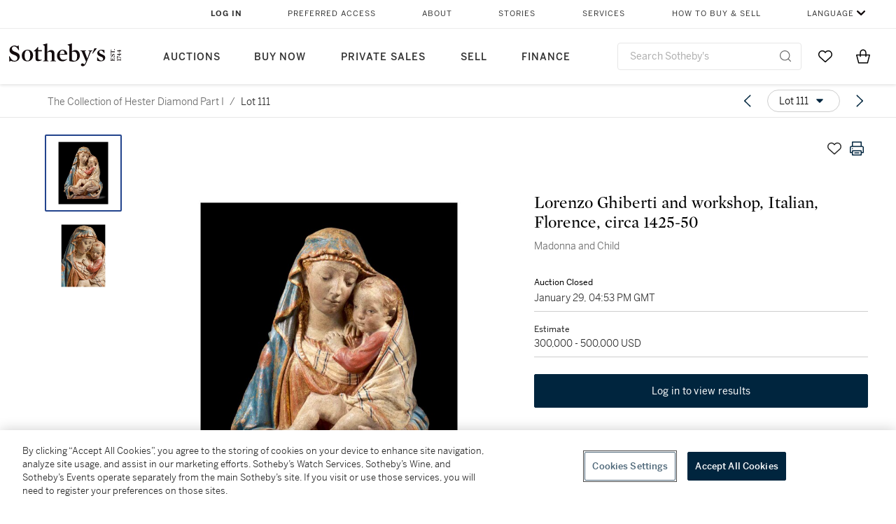

--- FILE ---
content_type: text/html; charset=utf-8
request_url: https://www.sothebys.com/en/buy/auction/2021/the-collection-of-hester-diamond-part-i/madonna-and-child-2
body_size: 47602
content:
<!DOCTYPE html><html lang="en"><head><meta charSet="utf-8"/><meta name="viewport" content="width=device-width, initial-scale=1, shrink-to-fit=no"/><meta name="next-head-count" content="2"/><meta http-equiv="Content-Language" content="en"/><link rel="icon" type="image/png" href="/favicon-16x16.png"/><link rel="icon" type="image/png" href="/favicon-32x32.png"/><link rel="stylesheet" data-href="https://use.typekit.net/dfs5lfh.css"/><style>@-webkit-keyframes animation-1m36nf7{100%{-webkit-transform:translateX(-5vw);-moz-transform:translateX(-5vw);-ms-transform:translateX(-5vw);transform:translateX(-5vw);}}@keyframes animation-1m36nf7{100%{-webkit-transform:translateX(-5vw);-moz-transform:translateX(-5vw);-ms-transform:translateX(-5vw);transform:translateX(-5vw);}}@-webkit-keyframes animation-ft1o10{0%{-webkit-transform:translateX(-40vw);-moz-transform:translateX(-40vw);-ms-transform:translateX(-40vw);transform:translateX(-40vw);}70%{-webkit-transform:translateX(0vw);-moz-transform:translateX(0vw);-ms-transform:translateX(0vw);transform:translateX(0vw);}98%{-webkit-transform:translateY(-2px);-moz-transform:translateY(-2px);-ms-transform:translateY(-2px);transform:translateY(-2px);}99%{-webkit-transform:translateX(-100vw);-moz-transform:translateX(-100vw);-ms-transform:translateX(-100vw);transform:translateX(-100vw);}100%{-webkit-transform:translateY(0px);-moz-transform:translateY(0px);-ms-transform:translateY(0px);transform:translateY(0px);}}@keyframes animation-ft1o10{0%{-webkit-transform:translateX(-40vw);-moz-transform:translateX(-40vw);-ms-transform:translateX(-40vw);transform:translateX(-40vw);}70%{-webkit-transform:translateX(0vw);-moz-transform:translateX(0vw);-ms-transform:translateX(0vw);transform:translateX(0vw);}98%{-webkit-transform:translateY(-2px);-moz-transform:translateY(-2px);-ms-transform:translateY(-2px);transform:translateY(-2px);}99%{-webkit-transform:translateX(-100vw);-moz-transform:translateX(-100vw);-ms-transform:translateX(-100vw);transform:translateX(-100vw);}100%{-webkit-transform:translateY(0px);-moz-transform:translateY(0px);-ms-transform:translateY(0px);transform:translateY(0px);}}.css-3j849e{position:fixed;top:0px;left:0px;z-index:9998;height:2px;width:100vw;-webkit-transform:translateX(-100vw);-moz-transform:translateX(-100vw);-ms-transform:translateX(-100vw);transform:translateX(-100vw);background-color:#748794;}@-webkit-keyframes animation-1f2tzwt{0%{-webkit-background-position:-800px,0px;background-position:-800px,0px;}100%{-webkit-background-position:800px,0px;background-position:800px,0px;}}@keyframes animation-1f2tzwt{0%{-webkit-background-position:-800px,0px;background-position:-800px,0px;}100%{-webkit-background-position:800px,0px;background-position:800px,0px;}}@-webkit-keyframes animation-gze9rp{0%{-webkit-clip-path:inset(0 0 0 0);clip-path:inset(0 0 0 0);}100%{-webkit-clip-path:inset(0 0 0 100%);clip-path:inset(0 0 0 100%);}}@keyframes animation-gze9rp{0%{-webkit-clip-path:inset(0 0 0 0);clip-path:inset(0 0 0 0);}100%{-webkit-clip-path:inset(0 0 0 100%);clip-path:inset(0 0 0 100%);}}@-webkit-keyframes animation-k19k7a{0%{-webkit-clip-path:inset(0 100% 0 0);clip-path:inset(0 100% 0 0);}100%{-webkit-clip-path:inset(0 0 0 0);clip-path:inset(0 0 0 0);}}@keyframes animation-k19k7a{0%{-webkit-clip-path:inset(0 100% 0 0);clip-path:inset(0 100% 0 0);}100%{-webkit-clip-path:inset(0 0 0 0);clip-path:inset(0 0 0 0);}}@-webkit-keyframes animation-rcer73{0%{-webkit-transform:translateY(-100%);-moz-transform:translateY(-100%);-ms-transform:translateY(-100%);transform:translateY(-100%);}100%{-webkit-transform:translateY(0%);-moz-transform:translateY(0%);-ms-transform:translateY(0%);transform:translateY(0%);}}@keyframes animation-rcer73{0%{-webkit-transform:translateY(-100%);-moz-transform:translateY(-100%);-ms-transform:translateY(-100%);transform:translateY(-100%);}100%{-webkit-transform:translateY(0%);-moz-transform:translateY(0%);-ms-transform:translateY(0%);transform:translateY(0%);}}@-webkit-keyframes animation-1oihdh6{0%{-webkit-transform:translateY(0%);-moz-transform:translateY(0%);-ms-transform:translateY(0%);transform:translateY(0%);}100%{-webkit-transform:translateY(-100%);-moz-transform:translateY(-100%);-ms-transform:translateY(-100%);transform:translateY(-100%);}}@keyframes animation-1oihdh6{0%{-webkit-transform:translateY(0%);-moz-transform:translateY(0%);-ms-transform:translateY(0%);transform:translateY(0%);}100%{-webkit-transform:translateY(-100%);-moz-transform:translateY(-100%);-ms-transform:translateY(-100%);transform:translateY(-100%);}}h1,h2,h3,h4,h5,h6,p,a,li,button,th,td{color:#333333;}body{font-family:benton-sans,sans-serif;}.css-ycy229{position:fixed;top:0px;left:0px;right:0px;z-index:3000;}@-webkit-keyframes animation-ebjc1k{0%{opacity:0;}70%{opacity:0.7;}100%{opacity:1;}}@keyframes animation-ebjc1k{0%{opacity:0;}70%{opacity:0.7;}100%{opacity:1;}}@-webkit-keyframes animation-1iqg48{0%{-webkit-transform:translateX(-100%);-moz-transform:translateX(-100%);-ms-transform:translateX(-100%);transform:translateX(-100%);}100%{-webkit-transform:translateX(0%);-moz-transform:translateX(0%);-ms-transform:translateX(0%);transform:translateX(0%);}}@keyframes animation-1iqg48{0%{-webkit-transform:translateX(-100%);-moz-transform:translateX(-100%);-ms-transform:translateX(-100%);transform:translateX(-100%);}100%{-webkit-transform:translateX(0%);-moz-transform:translateX(0%);-ms-transform:translateX(0%);transform:translateX(0%);}}@-webkit-keyframes animation-ptkdgw{0%{-webkit-transform:translateX(0%);-moz-transform:translateX(0%);-ms-transform:translateX(0%);transform:translateX(0%);}100%{-webkit-transform:translateX(-100%);-moz-transform:translateX(-100%);-ms-transform:translateX(-100%);transform:translateX(-100%);}}@keyframes animation-ptkdgw{0%{-webkit-transform:translateX(0%);-moz-transform:translateX(0%);-ms-transform:translateX(0%);transform:translateX(0%);}100%{-webkit-transform:translateX(-100%);-moz-transform:translateX(-100%);-ms-transform:translateX(-100%);transform:translateX(-100%);}}@-webkit-keyframes animation-jhn00i{0%{opacity:0.2;-webkit-transform:scale(0.66, 0.66);-moz-transform:scale(0.66, 0.66);-ms-transform:scale(0.66, 0.66);transform:scale(0.66, 0.66);}25%{opacity:1;-webkit-transform:scale(1, 1);-moz-transform:scale(1, 1);-ms-transform:scale(1, 1);transform:scale(1, 1);}50%{opacity:1;-webkit-transform:scale(1, 1);-moz-transform:scale(1, 1);-ms-transform:scale(1, 1);transform:scale(1, 1);}75%{opacity:0.2;-webkit-transform:scale(0.66, 0.66);-moz-transform:scale(0.66, 0.66);-ms-transform:scale(0.66, 0.66);transform:scale(0.66, 0.66);}100%{opacity:0.2;-webkit-transform:scale(0.66, 0.66);-moz-transform:scale(0.66, 0.66);-ms-transform:scale(0.66, 0.66);transform:scale(0.66, 0.66);}}@keyframes animation-jhn00i{0%{opacity:0.2;-webkit-transform:scale(0.66, 0.66);-moz-transform:scale(0.66, 0.66);-ms-transform:scale(0.66, 0.66);transform:scale(0.66, 0.66);}25%{opacity:1;-webkit-transform:scale(1, 1);-moz-transform:scale(1, 1);-ms-transform:scale(1, 1);transform:scale(1, 1);}50%{opacity:1;-webkit-transform:scale(1, 1);-moz-transform:scale(1, 1);-ms-transform:scale(1, 1);transform:scale(1, 1);}75%{opacity:0.2;-webkit-transform:scale(0.66, 0.66);-moz-transform:scale(0.66, 0.66);-ms-transform:scale(0.66, 0.66);transform:scale(0.66, 0.66);}100%{opacity:0.2;-webkit-transform:scale(0.66, 0.66);-moz-transform:scale(0.66, 0.66);-ms-transform:scale(0.66, 0.66);transform:scale(0.66, 0.66);}}@-webkit-keyframes animation-vh3mck{0%{-webkit-transform:translateY(7vh);-moz-transform:translateY(7vh);-ms-transform:translateY(7vh);transform:translateY(7vh);}100%{-webkit-transform:translateY(0vh);-moz-transform:translateY(0vh);-ms-transform:translateY(0vh);transform:translateY(0vh);}}@keyframes animation-vh3mck{0%{-webkit-transform:translateY(7vh);-moz-transform:translateY(7vh);-ms-transform:translateY(7vh);transform:translateY(7vh);}100%{-webkit-transform:translateY(0vh);-moz-transform:translateY(0vh);-ms-transform:translateY(0vh);transform:translateY(0vh);}}@-webkit-keyframes animation-5559a5{0%{-webkit-transform:translateY(7vh);-moz-transform:translateY(7vh);-ms-transform:translateY(7vh);transform:translateY(7vh);}100%{-webkit-transform:translateY(20vh);-moz-transform:translateY(20vh);-ms-transform:translateY(20vh);transform:translateY(20vh);}}@keyframes animation-5559a5{0%{-webkit-transform:translateY(7vh);-moz-transform:translateY(7vh);-ms-transform:translateY(7vh);transform:translateY(7vh);}100%{-webkit-transform:translateY(20vh);-moz-transform:translateY(20vh);-ms-transform:translateY(20vh);transform:translateY(20vh);}}</style><script src="https://sli.prod.sothelabs.com/sli-latest.js"></script><script>
                window.SLI = new Sli("bidclient", "prod");
                if (window.SLI && window.SLI.startTimer) {
                  window.SLI.startTimer("load_ldp")
                };
              </script><script>window.TIER = "production"</script><script>window.BRIGHTSPOT_IMAGE_PREFIX = "https://dam.sothebys.com/dam/image/"</script><script>window.VIKING_SUBSCRIPTIONS_URL = "wss://subscriptions.prod.sothelabs.com"</script><script>window.VIKING_SUBSCRIPTIONS_URL_V2 = "wss://clientapi-ws.prod.sothelabs.com/graphql"</script><script>window.CLIENTAPI_GRAPHQL_BROWSER_URL = "https://clientapi.prod.sothelabs.com/graphql"</script><script>window.VIKING_TRANSACTIONL_URL = "https://www.sothebys.com/buy/register"</script><script>window.MY_ACCOUNT_URL = "https://www.sothebys.com/my-account"</script><script>window.ALGOLIA_APP_ID = "KAR1UEUPJD"</script><script>window.ALGOLIA_INDEX_NAME = "prod_lots"</script><script>window.AUTH0_TENANT = "undefined"</script><script>window.AUTH0_CLIENT_ID = "LvmVnUg1l5tD5x40KydzKJAOBTXjESPn"</script><script>window.AUTH0_AUDIENCE = "https://customer.api.sothebys.com"</script><script>window.AUTH0_DOMAIN = "undefined"</script><script>window.AUTH0_CUSTOM_DOMAIN = "accounts.sothebys.com"</script><script>window.AUTH0_TOKEN_NAMESPACE = "undefined"</script><script>window.AUTH0_REDIRECT_URL_PATH = "/buy"</script><script>window.AEM_LOGIN_URL = "https://www.sothebys.com/api/auth0login?forceLogin=Y&resource="</script><script>window.NODE_ENV = "production"</script><script>window.BSP_AUCTION_RICH_CONTENT_URL = "https://www.sothebys.com/catalogue/"</script><script>window.BSP_LOT_IFRAME_URL = "https://www.sothebys.com/bsp-api/lot/details?itemId="</script><script>window.AUCTION_ROOM_URL = "https://www.sothebys.com"</script><script>window.BRIGHTCOVE_TOKEN = "undefined"</script><script>window.SENTRY_DSN = "https://fdb3c271a2b483632c2542eb170b5ea9@o142289.ingest.sentry.io/4505873427857408"</script><script>window.ONETRUST_KEY = "7754d653-fe9e-40b1-b526-f0bb1a6ea107"</script><script>window.URL_STB_GLOBAL = "https://www.sothebys.com/etc/designs/shared/js/stb-global.js"</script><script src="https://cdn-ukwest.onetrust.com/scripttemplates/otSDKStub.js" data-domain-script="7754d653-fe9e-40b1-b526-f0bb1a6ea107"></script><script src="https://www.sothebys.com/etc/designs/shared/js/stb-global.js"></script><script>
                !(function () {
                  // If the real analytics.js is already on the page return.

                  // If the snippet was invoked already show an error.

                  // Invoked flag, to make sure the snippet
                  // is never invoked twice.

                  // A list of the methods in Analytics.js to stub.

                  // Define a factory to create stubs. These are placeholders
                  // for methods in Analytics.js so that you never have to wait
                  // for it to load to actually record data. The method is
                  // stored as the first argument, so we can replay the data.

                  // For each of our methods, generate a queueing stub.

                  // Define a method to load Analytics.js from our CDN,
                  // and that will be sure to only ever load it once.

                  // Create an async script element based on your key.

                  //cdn.segment.com/analytics.js/v1/'

                  // Insert our script next to the first script element.

                  // Add a version to keep track of what's in the wild.

                  // Load Analytics.js with your key, which will automatically
                  // load the tools you've enabled for your account. Boosh!
                  // analytics.load("YOUR_WRITE_KEY", options);

                  // Create a queue, but don't obliterate an existing one!
                  var analytics = window.analytics = window.analytics || [];

                  // If the real analytics.js is already on the page return.
                  if (analytics.initialize) return;

                  // If the snippet was invoked already show an error.
                  if (analytics.invoked) {
                    if (window.console && console.error) {
                      console.error('Segment snippet included twice.');
                    }
                    return;
                  }

                  // Invoked flag, to make sure the snippet
                  // is never invoked twice.
                  analytics.invoked = true;

                  // A list of the methods in Analytics.js to stub.
                  analytics.methods = [
                    'trackSubmit',
                    'trackClick',
                    'trackLink',
                    'trackForm',
                    'pageview',
                    'identify',
                    'reset',
                    'group',
                    'track',
                    'ready',
                    'alias',
                    'debug',
                    'page',
                    'once',
                    'off',
                    'on',
                    'addSourceMiddleware'
                  ];

                  // Define a factory to create stubs. These are placeholders
                  // for methods in Analytics.js so that you never have to wait
                  // for it to load to actually record data. The `method` is
                  // stored as the first argument, so we can replay the data.
                  analytics.factory = function(method){
                    return function(){
                      var args = Array.prototype.slice.call(arguments);
                      args.unshift(method);
                      analytics.push(args);
                      return analytics;
                    };
                  };

                  // For each of our methods, generate a queueing stub.
                  for (var i = 0; i < analytics.methods.length; i++) {
                    var key = analytics.methods[i];
                    analytics[key] = analytics.factory(key);
                  }

                  // Define a method to load Analytics.js from our CDN,
                  // and that will be sure to only ever load it once.
                  analytics.load = function(key, options){
                    // Create an async script element based on your key.
                    var script = document.createElement('script');
                    script.type = 'text/javascript';
                    script.async = true;
                    script.src = 'https://cdn.segment.com/analytics.js/v1/'
                      + key + '/analytics.min.js';

                    // Insert our script next to the first script element.
                    var first = document.getElementsByTagName('script')[0];
                    first.parentNode.insertBefore(script, first);
                    analytics._loadOptions = options;
                  };

                  // Add a version to keep track of what's in the wild.
                  analytics.SNIPPET_VERSION = '4.1.0';

                  // Load Analytics.js with your key, which will automatically
                  // load the tools you've enabled for your account. Boosh!
                  // analytics.load("YOUR_WRITE_KEY", options);
                })();
              </script><script>
              window.OptanonWrapper = function() {
                var segmentApiKey = "3DPSfpG4OjRBGEMqXhG0ZZsFghihTZso";

                if (window.SothebysShared && window.SothebysShared.findSegmentIntegrations) {
                  window.SothebysShared.findSegmentIntegrations(segmentApiKey).then(function (integrations) {
                    if (typeof analytics !== 'undefined' && typeof analytics.load === 'function') {
                      analytics.load(segmentApiKey, { integrations: integrations })
                    }
                  });

                  function onOneTrustChanged() {
                    window.location.reload();
                  }

                  window.addEventListener('OTConsentApplied', onOneTrustChanged);
                }
              }
            </script><link rel="preload" href="/buy/_next/static/css/2938d8954da231e8.css" as="style"/><link rel="stylesheet" href="/buy/_next/static/css/2938d8954da231e8.css" data-n-g=""/><noscript data-n-css=""></noscript><script defer="" nomodule="" src="/buy/_next/static/chunks/polyfills-42372ed130431b0a.js"></script><script src="/buy/_next/static/chunks/webpack-41e4e2d1eb0c0667.js" defer=""></script><script src="/buy/_next/static/chunks/framework-8fb788e92ed91627.js" defer=""></script><script src="/buy/_next/static/chunks/main-c9b8403de4d43e67.js" defer=""></script><script src="/buy/_next/static/chunks/pages/_app-4245c3863c222740.js" defer=""></script><script src="/buy/_next/static/chunks/4c7eed1c-84f1d5ec87c55f10.js" defer=""></script><script src="/buy/_next/static/chunks/051308b0-b6864b2a63245119.js" defer=""></script><script src="/buy/_next/static/chunks/3bd14476-8c2aa147980a0185.js" defer=""></script><script src="/buy/_next/static/chunks/915-1ac8c5c7d740edb9.js" defer=""></script><script src="/buy/_next/static/chunks/106-24e896ed9f291f87.js" defer=""></script><script src="/buy/_next/static/chunks/971-cf4d84268c254eae.js" defer=""></script><script src="/buy/_next/static/chunks/474-de3c9adf46ca5835.js" defer=""></script><script src="/buy/_next/static/chunks/777-1a9548b214ccd9b5.js" defer=""></script><script src="/buy/_next/static/chunks/930-6a1f772085f38085.js" defer=""></script><script src="/buy/_next/static/chunks/287-84527cb7ee33e552.js" defer=""></script><script src="/buy/_next/static/chunks/pages/LotDetailPageNext-85ef68d36e506a1f.js" defer=""></script><script src="/buy/_next/static/J1lK7RgXAJeaBfq_3UcZn/_buildManifest.js" defer=""></script><script src="/buy/_next/static/J1lK7RgXAJeaBfq_3UcZn/_ssgManifest.js" defer=""></script><link rel="stylesheet" href="https://use.typekit.net/dfs5lfh.css"/></head><body><div id="BrightSpotHeader" data-sothebys-component-url="https://shared.sothebys.com/syndicate?pageComponent=header"></div><div id="root"><div id="__next"><div><div class="css-3j849e"></div><div class="css-ycy229" aria-live="polite"></div></div></div><script id="__NEXT_DATA__" type="application/json">{"props":{"pageProps":{"algoliaSearchKeyJson":"[base64]","lotId":"f6d98d3a-b340-4563-b9e5-f8f2793f5bf6","auctionId":"a76cf7d9-3c21-4616-9a11-a08ccc7341e9","apolloCache":{"Auction:QXVjdGlvbl9hNzZjZjdkOS0zYzIxLTQ2MTYtOWExMS1hMDhjY2M3MzQxZTk=":{"__typename":"Auction","auctionId":"a76cf7d9-3c21-4616-9a11-a08ccc7341e9","slug":{"__typename":"AuctionSlug","name":"the-collection-of-hester-diamond-part-i","year":"2021"},"id":"QXVjdGlvbl9hNzZjZjdkOS0zYzIxLTQ2MTYtOWExMS1hMDhjY2M3MzQxZTk=","sapSaleNumber":"N10610","locationV2":{"__typename":"AuctionLocation","displayLocation":{"__typename":"Location","name":"New York","timezone":"America/New_York"},"name":"New York"},"lotCards({\"countryOfOrigin\":\"US\",\"filter\":\"ALL\"})":[{"__typename":"LotCard","lotId":"835c9fd8-15d0-4000-888f-4fa96108bdd8","lotNumber":{"__typename":"VisibleLotNumber","lotNumber":"101"},"creatorsDisplayTitle":"School of Bruges","slug":{"__typename":"LotSlug","lotSlug":"virgin-and-child-from-an-illuminated-book-of-hours","auctionSlug":{"__typename":"AuctionSlug","year":"2021","name":"the-collection-of-hester-diamond-part-i"}},"title":"Virgin and Child, from an illuminated Book of Hours            ","subtitle":null},{"__typename":"LotCard","lotId":"7f8ccd1c-001e-4a87-9621-63ab38dcabe6","lotNumber":{"__typename":"VisibleLotNumber","lotNumber":"102"},"creatorsDisplayTitle":"Southern Netherlandish, Antwerp, circa 1520","slug":{"__typename":"LotSlug","lotSlug":"relief-with-the-mourning-marys-and-saint-john","auctionSlug":{"__typename":"AuctionSlug","year":"2021","name":"the-collection-of-hester-diamond-part-i"}},"title":"Relief with the Mourning Marys and Saint John","subtitle":null},{"__typename":"LotCard","lotId":"86d3a723-ec91-4eb1-ad99-fe754a25ad47","lotNumber":{"__typename":"VisibleLotNumber","lotNumber":"103"},"creatorsDisplayTitle":"Pieter Coecke van Aelst","slug":{"__typename":"LotSlug","lotSlug":"a-triptych-the-nativity-the-adoration-of-the-magi","auctionSlug":{"__typename":"AuctionSlug","year":"2021","name":"the-collection-of-hester-diamond-part-i"}},"title":"A triptych: The Nativity, The Adoration of the Magi, The Presentation in the Temple","subtitle":null},{"__typename":"LotCard","lotId":"c6aae127-acc2-49db-b4cf-ddf0cf13541e","lotNumber":{"__typename":"VisibleLotNumber","lotNumber":"104"},"creatorsDisplayTitle":"Southern Netherlandish, Antwerp or Brussels, circa 1480","slug":{"__typename":"LotSlug","lotSlug":"johannesschuessel-or-saint-johns-head-on-a-platter","auctionSlug":{"__typename":"AuctionSlug","year":"2021","name":"the-collection-of-hester-diamond-part-i"}},"title":"'Johannesschüssel' or Saint John's Head on a Platter","subtitle":null},{"__typename":"LotCard","lotId":"b367cbf6-788e-48fe-bfd0-53b8d6dbb2c4","lotNumber":{"__typename":"VisibleLotNumber","lotNumber":"105"},"creatorsDisplayTitle":"Southern Netherlandish, Brussels, circa 1480-1500","slug":{"__typename":"LotSlug","lotSlug":"retable-with-the-lamentation","auctionSlug":{"__typename":"AuctionSlug","year":"2021","name":"the-collection-of-hester-diamond-part-i"}},"title":"Retable with the Lamentation","subtitle":null},{"__typename":"LotCard","lotId":"a964e4fc-4bfa-4d93-ae00-137e288db41a","lotNumber":{"__typename":"VisibleLotNumber","lotNumber":"106"},"creatorsDisplayTitle":"Roberto d'Oderisio","slug":{"__typename":"LotSlug","lotSlug":"crucifixion-with-the-virgin-and-saint-john-the","auctionSlug":{"__typename":"AuctionSlug","year":"2021","name":"the-collection-of-hester-diamond-part-i"}},"title":"Crucifixion with the Virgin and Saint John the Evangelist    ","subtitle":null},{"__typename":"LotCard","lotId":"d4c2636b-bcf2-4f1b-bf81-d6272b1cbb60","lotNumber":{"__typename":"VisibleLotNumber","lotNumber":"107"},"creatorsDisplayTitle":"Girolamo della Robbia, Florence, probably circa 1510","slug":{"__typename":"LotSlug","lotSlug":"madonna-and-child","auctionSlug":{"__typename":"AuctionSlug","year":"2021","name":"the-collection-of-hester-diamond-part-i"}},"title":"Madonna and Child","subtitle":null},{"__typename":"LotCard","lotId":"3bafcff6-c5a1-4ae2-bcc9-f0bf1bc2cd14","lotNumber":{"__typename":"VisibleLotNumber","lotNumber":"108"},"creatorsDisplayTitle":"Attributed to the Master of San Trovaso, Italian, Veneto, circa 1480","slug":{"__typename":"LotSlug","lotSlug":"man-of-sorrows-with-mourning-angels","auctionSlug":{"__typename":"AuctionSlug","year":"2021","name":"the-collection-of-hester-diamond-part-i"}},"title":"Man of Sorrows with Mourning Angels","subtitle":null},{"__typename":"LotCard","lotId":"0c59f2da-f618-4d41-b5ea-a74c1e40cedb","lotNumber":{"__typename":"VisibleLotNumber","lotNumber":"109"},"creatorsDisplayTitle":"Giovanni Battista Benvenuti, called Ortolano","slug":{"__typename":"LotSlug","lotSlug":"the-circumcision","auctionSlug":{"__typename":"AuctionSlug","year":"2021","name":"the-collection-of-hester-diamond-part-i"}},"title":"The Circumcision             ","subtitle":null},{"__typename":"LotCard","lotId":"2bce75eb-895d-48f1-b301-b030bb9dc286","lotNumber":{"__typename":"VisibleLotNumber","lotNumber":"110"},"creatorsDisplayTitle":"Benvenuto Tisi, called Garofalo","slug":{"__typename":"LotSlug","lotSlug":"nativity","auctionSlug":{"__typename":"AuctionSlug","year":"2021","name":"the-collection-of-hester-diamond-part-i"}},"title":"Nativity           ","subtitle":null},{"__typename":"LotCard","lotId":"f6d98d3a-b340-4563-b9e5-f8f2793f5bf6","lotNumber":{"__typename":"VisibleLotNumber","lotNumber":"111"},"creatorsDisplayTitle":"Lorenzo Ghiberti and workshop, Italian, Florence, circa 1425-50","slug":{"__typename":"LotSlug","lotSlug":"madonna-and-child-2","auctionSlug":{"__typename":"AuctionSlug","year":"2021","name":"the-collection-of-hester-diamond-part-i"}},"title":"Madonna and Child","subtitle":null},{"__typename":"LotCard","lotId":"0945c61d-f4a4-4064-80a6-ab6a42e30269","lotNumber":{"__typename":"VisibleLotNumber","lotNumber":"112"},"creatorsDisplayTitle":"Benedetto da Maiano (Maiano 1441 – 1497 Florence) Italian, Florence, circa 1485-95","slug":{"__typename":"LotSlug","lotSlug":"mary-magdalene","auctionSlug":{"__typename":"AuctionSlug","year":"2021","name":"the-collection-of-hester-diamond-part-i"}},"title":"Mary Magdalene","subtitle":null},{"__typename":"LotCard","lotId":"3f877572-21c4-41b3-8f8d-ce3e7a1f8112","lotNumber":{"__typename":"VisibleLotNumber","lotNumber":"113"},"creatorsDisplayTitle":"Francesco de' Franceschi","slug":{"__typename":"LotSlug","lotSlug":"st-jerome-in-the-wilderness-with-a-lion","auctionSlug":{"__typename":"AuctionSlug","year":"2021","name":"the-collection-of-hester-diamond-part-i"}},"title":"St. Jerome in the wilderness with a lion            ","subtitle":null},{"__typename":"LotCard","lotId":"375e4693-fa9f-46c8-9d97-48f3dbae5e76","lotNumber":{"__typename":"VisibleLotNumber","lotNumber":"114"},"creatorsDisplayTitle":"Alessandro Fei, called Alessandro del Barbiere","slug":{"__typename":"LotSlug","lotSlug":"the-flagellation-of-christ","auctionSlug":{"__typename":"AuctionSlug","year":"2021","name":"the-collection-of-hester-diamond-part-i"}},"title":"The Flagellation of Christ           ","subtitle":null},{"__typename":"LotCard","lotId":"a69796d4-e502-4f90-a28b-761370c94da3","lotNumber":{"__typename":"VisibleLotNumber","lotNumber":"115"},"creatorsDisplayTitle":"Federico Barocci","slug":{"__typename":"LotSlug","lotSlug":"saint-joseph-a-head-study-for-the-visitation","auctionSlug":{"__typename":"AuctionSlug","year":"2021","name":"the-collection-of-hester-diamond-part-i"}},"title":"Saint Joseph, a head study for the Visitation Altarpiece        ","subtitle":null},{"__typename":"LotCard","lotId":"fd9387c8-4d37-493f-be36-107321e6987c","lotNumber":{"__typename":"VisibleLotNumber","lotNumber":"116"},"creatorsDisplayTitle":"Giovanni Francesco di Niccolò di Luteri, called Dosso Dossi","slug":{"__typename":"LotSlug","lotSlug":"the-plague-at-pergamea-the-sicilian-games","auctionSlug":{"__typename":"AuctionSlug","year":"2021","name":"the-collection-of-hester-diamond-part-i"}},"title":"The Plague at Pergamea; The Sicilian Games          ","subtitle":null},{"__typename":"LotCard","lotId":"4a747356-8d8d-4673-87eb-43efc9b01e4c","lotNumber":{"__typename":"VisibleLotNumber","lotNumber":"117"},"creatorsDisplayTitle":"Giovanni Bonazza, Italian, Padua, circa 1700","slug":{"__typename":"LotSlug","lotSlug":"four-reliefs-with-personifications-of-the-winds","auctionSlug":{"__typename":"AuctionSlug","year":"2021","name":"the-collection-of-hester-diamond-part-i"}},"title":" Four Reliefs with Personifications of the Winds","subtitle":null},{"__typename":"LotCard","lotId":"0b7c9157-4d52-4a54-8644-31bc453dbe6f","lotNumber":{"__typename":"VisibleLotNumber","lotNumber":"118"},"creatorsDisplayTitle":"Italian, Trapani, circa 1700","slug":{"__typename":"LotSlug","lotSlug":"st-michael-and-the-fall-of-the-rebel-angels","auctionSlug":{"__typename":"AuctionSlug","year":"2021","name":"the-collection-of-hester-diamond-part-i"}},"title":"St. Michael and the Fall of the Rebel Angels","subtitle":null},{"__typename":"LotCard","lotId":"ec6cd211-5781-451d-81fe-0423a60c5a4e","lotNumber":{"__typename":"VisibleLotNumber","lotNumber":"119"},"creatorsDisplayTitle":"Jean del Cour, Flemish, Liège, circa 1690 - 1691","slug":{"__typename":"LotSlug","lotSlug":"saint-james-the-less","auctionSlug":{"__typename":"AuctionSlug","year":"2021","name":"the-collection-of-hester-diamond-part-i"}},"title":"Saint James the Less","subtitle":null},{"__typename":"LotCard","lotId":"002869ef-baf6-4a0e-a5b4-55bee8429574","lotNumber":{"__typename":"VisibleLotNumber","lotNumber":"120"},"creatorsDisplayTitle":"Aurelio Lombardo, Italian, circa 1525","slug":{"__typename":"LotSlug","lotSlug":"dido","auctionSlug":{"__typename":"AuctionSlug","year":"2021","name":"the-collection-of-hester-diamond-part-i"}},"title":"Dido","subtitle":null},{"__typename":"LotCard","lotId":"324ac590-e40e-42b2-accd-345cd3361e13","lotNumber":{"__typename":"VisibleLotNumber","lotNumber":"121"},"creatorsDisplayTitle":"Pietro Bernini and Gian Lorenzo Bernini, Rome, circa 1615-1618","slug":{"__typename":"LotSlug","lotSlug":"autumn","auctionSlug":{"__typename":"AuctionSlug","year":"2021","name":"the-collection-of-hester-diamond-part-i"}},"title":"Autumn","subtitle":null},{"__typename":"LotCard","lotId":"57a88983-56c5-4db7-96fc-cb1373da8486","lotNumber":{"__typename":"VisibleLotNumber","lotNumber":"122"},"creatorsDisplayTitle":"Attributed to Martin Zürn, German, Lake Constance, circa 1630","slug":{"__typename":"LotSlug","lotSlug":"christ-child","auctionSlug":{"__typename":"AuctionSlug","year":"2021","name":"the-collection-of-hester-diamond-part-i"}},"title":"Christ Child","subtitle":null},{"__typename":"LotCard","lotId":"e42710ba-8d32-4a48-84ce-0addee4f9e4a","lotNumber":{"__typename":"VisibleLotNumber","lotNumber":"123"},"creatorsDisplayTitle":"Barry X Ball","slug":{"__typename":"LotSlug","lotSlug":"envy","auctionSlug":{"__typename":"AuctionSlug","year":"2021","name":"the-collection-of-hester-diamond-part-i"}},"title":"Envy","subtitle":null},{"__typename":"LotCard","lotId":"bc7e81fe-42e9-46dc-aab5-2e66ec784160","lotNumber":{"__typename":"VisibleLotNumber","lotNumber":"124"},"creatorsDisplayTitle":"Xu Zhen (MadeIn Company)","slug":{"__typename":"LotSlug","lotSlug":"spread-forest","auctionSlug":{"__typename":"AuctionSlug","year":"2021","name":"the-collection-of-hester-diamond-part-i"}},"title":"Spread Forest","subtitle":null},{"__typename":"LotCard","lotId":"671e6bbb-2243-41ba-bbd9-f89a8f45cb39","lotNumber":{"__typename":"VisibleLotNumber","lotNumber":"125"},"creatorsDisplayTitle":"Filippino Lippi","slug":{"__typename":"LotSlug","lotSlug":"penitent-mary-magdalene-adoring-the-true-cross-in","auctionSlug":{"__typename":"AuctionSlug","year":"2021","name":"the-collection-of-hester-diamond-part-i"}},"title":"Penitent Mary Magdalene adoring the True Cross in a rocky landscape","subtitle":null},{"__typename":"LotCard","lotId":"9042bb4b-5cea-4981-acaf-ce725d99c6d6","lotNumber":{"__typename":"VisibleLotNumber","lotNumber":"126"},"creatorsDisplayTitle":"Master of the Schongauer Altärchen, German, Passau, circa 1510","slug":{"__typename":"LotSlug","lotSlug":"the-virgin-and-child-with-saint-anne-anna","auctionSlug":{"__typename":"AuctionSlug","year":"2021","name":"the-collection-of-hester-diamond-part-i"}},"title":"The Virgin and Child with Saint Anne (Anna Selbdritt)","subtitle":null},{"__typename":"LotCard","lotId":"bcd46ca9-6f80-46c4-a7f6-fe6048a6f796","lotNumber":{"__typename":"VisibleLotNumber","lotNumber":"127"},"creatorsDisplayTitle":"South German, Swabia, circa 1480","slug":{"__typename":"LotSlug","lotSlug":"saint-george-and-the-dragon","auctionSlug":{"__typename":"AuctionSlug","year":"2021","name":"the-collection-of-hester-diamond-part-i"}},"title":"Saint George and the Dragon","subtitle":null},{"__typename":"LotCard","lotId":"a34f9d69-0af9-4c9c-81b3-8fe83672abed","lotNumber":{"__typename":"VisibleLotNumber","lotNumber":"128"},"creatorsDisplayTitle":"Jörg Lederer and Workshop, South German, Kaufbeuren, circa 1510-1520","slug":{"__typename":"LotSlug","lotSlug":"the-dormition-of-the-virgin","auctionSlug":{"__typename":"AuctionSlug","year":"2021","name":"the-collection-of-hester-diamond-part-i"}},"title":"The Dormition of the Virgin","subtitle":null},{"__typename":"LotCard","lotId":"ae1b4256-3966-4d00-b506-491cd55737ff","lotNumber":{"__typename":"VisibleLotNumber","lotNumber":"129"},"creatorsDisplayTitle":"Jörg Lederer, South German, Kaufbeuren, circa 1515-1520","slug":{"__typename":"LotSlug","lotSlug":"saint-sebastian","auctionSlug":{"__typename":"AuctionSlug","year":"2021","name":"the-collection-of-hester-diamond-part-i"}},"title":"Saint Sebastian","subtitle":null},{"__typename":"LotCard","lotId":"2e9aaf91-81ad-494f-9f4e-40473dcb0030","lotNumber":{"__typename":"VisibleLotNumber","lotNumber":"130"},"creatorsDisplayTitle":"Dustin Yellin","slug":{"__typename":"LotSlug","lotSlug":"psychogeography-study-9-empathy-entropy","auctionSlug":{"__typename":"AuctionSlug","year":"2021","name":"the-collection-of-hester-diamond-part-i"}},"title":"Psychogeography Study #9 (Empathy \u0026 Entropy)","subtitle":null},{"__typename":"LotCard","lotId":"92bc0a9d-81a8-45a0-bdcc-187eaed4e694","lotNumber":{"__typename":"VisibleLotNumber","lotNumber":"131"},"creatorsDisplayTitle":"German, Nuremberg, circa 1480-1490","slug":{"__typename":"LotSlug","lotSlug":"pilate-presenting-christ-ecce-homo","auctionSlug":{"__typename":"AuctionSlug","year":"2021","name":"the-collection-of-hester-diamond-part-i"}},"title":"Pilate presenting Christ (Ecce Homo)","subtitle":null},{"__typename":"LotCard","lotId":"94b52458-295e-4770-8339-fbf1104b6626","lotNumber":{"__typename":"VisibleLotNumber","lotNumber":"132"},"creatorsDisplayTitle":"Maarten van Heemskerck","slug":{"__typename":"LotSlug","lotSlug":"lamentation","auctionSlug":{"__typename":"AuctionSlug","year":"2021","name":"the-collection-of-hester-diamond-part-i"}},"title":"Lamentation","subtitle":null},{"__typename":"LotCard","lotId":"cc410e55-d8c2-4f05-889c-c19c88674305","lotNumber":{"__typename":"VisibleLotNumber","lotNumber":"133"},"creatorsDisplayTitle":"Master of the Lille Adoration","slug":{"__typename":"LotSlug","lotSlug":"st-jerome-in-his-study","auctionSlug":{"__typename":"AuctionSlug","year":"2021","name":"the-collection-of-hester-diamond-part-i"}},"title":"St. Jerome in his study          ","subtitle":null},{"__typename":"LotCard","lotId":"aedd53b3-c678-4166-94e4-f1ad96ad3a60","lotNumber":{"__typename":"VisibleLotNumber","lotNumber":"134"},"creatorsDisplayTitle":"Leonhard Kern, German, circa 1614-1620","slug":{"__typename":"LotSlug","lotSlug":"the-lamentation-2","auctionSlug":{"__typename":"AuctionSlug","year":"2021","name":"the-collection-of-hester-diamond-part-i"}},"title":"The Lamentation      ","subtitle":null},{"__typename":"LotCard","lotId":"3290473d-83f6-483b-93fc-d4741613ddd0","lotNumber":{"__typename":"VisibleLotNumber","lotNumber":"135"},"creatorsDisplayTitle":"South German, probably Franconia, mid-18th century","slug":{"__typename":"LotSlug","lotSlug":"a-german-rococo-stand-carved-with-dragons","auctionSlug":{"__typename":"AuctionSlug","year":"2021","name":"the-collection-of-hester-diamond-part-i"}},"title":"A German Rococo Stand carved with dragons, shellwork and a cornucopia","subtitle":null},{"__typename":"LotCard","lotId":"cf08f189-d5a5-418e-8e86-dc6eb81e2bd0","lotNumber":{"__typename":"VisibleLotNumber","lotNumber":"136"},"creatorsDisplayTitle":"Attributed to Lux Maurus (Kempten 1470 - circa 1520) South German, Allgäu, circa 1510-20","slug":{"__typename":"LotSlug","lotSlug":"saint-martin-and-the-beggar","auctionSlug":{"__typename":"AuctionSlug","year":"2021","name":"the-collection-of-hester-diamond-part-i"}},"title":"Saint Martin and the Beggar      ","subtitle":null},{"__typename":"LotCard","lotId":"65dd4820-030f-49d7-a098-f51f75eb4f69","lotNumber":{"__typename":"VisibleLotNumber","lotNumber":"137"},"creatorsDisplayTitle":"Attributed to Hans Degler, South German, Weilheim, circa 1600-1610","slug":{"__typename":"LotSlug","lotSlug":"christ-in-the-garden","auctionSlug":{"__typename":"AuctionSlug","year":"2021","name":"the-collection-of-hester-diamond-part-i"}},"title":"Christ in the Garden            ","subtitle":null},{"__typename":"LotCard","lotId":"23998b5f-0383-443e-9004-be0561d219ae","lotNumber":{"__typename":"VisibleLotNumber","lotNumber":"138"},"creatorsDisplayTitle":"Nikolaos Tzafouris","slug":{"__typename":"LotSlug","lotSlug":"sudarium-st-veronicas-veil-st-george-slaying-a","auctionSlug":{"__typename":"AuctionSlug","year":"2021","name":"the-collection-of-hester-diamond-part-i"}},"title":"Sudarium (St. Veronica's Veil), St. George slaying a dragon, St. Francis of Assisi, St. Anthony of Padua, the Deesis: a triptych","subtitle":null},{"__typename":"LotCard","lotId":"4be1b759-cbb2-4257-932c-9625ac0e594e","lotNumber":{"__typename":"VisibleLotNumber","lotNumber":"139"},"creatorsDisplayTitle":"Jacopo di Cione","slug":{"__typename":"LotSlug","lotSlug":"madonna-nursing-the-christ-child-with-saints","auctionSlug":{"__typename":"AuctionSlug","year":"2021","name":"the-collection-of-hester-diamond-part-i"}},"title":"Madonna Nursing the Christ Child with Saints Lawrence and Margaret; Predella: the Man of Sorrows, Mater Dolorosa, and Saint John the Evangelist, with two coats of arms","subtitle":null},{"__typename":"LotCard","lotId":"0c3a5ce0-0d4f-4bbb-bec4-c97832a5bb47","lotNumber":{"__typename":"VisibleLotNumber","lotNumber":"140"},"creatorsDisplayTitle":"Alonso Berruguete, Spanish, probably Úbeda, circa 1555","slug":{"__typename":"LotSlug","lotSlug":"mater-dolorosa","auctionSlug":{"__typename":"AuctionSlug","year":"2021","name":"the-collection-of-hester-diamond-part-i"}},"title":"Mater Dolorosa","subtitle":null},{"__typename":"LotCard","lotId":"3bb9348a-6987-40a1-addc-6a63900ac452","lotNumber":{"__typename":"VisibleLotNumber","lotNumber":"141"},"creatorsDisplayTitle":"Circle of Veit Stoss (Horb am Neckar 1447 - 1533 Nuremberg) German, Nuremberg, circa 1510","slug":{"__typename":"LotSlug","lotSlug":"madonna-and-child-on-a-crescent-moon","auctionSlug":{"__typename":"AuctionSlug","year":"2021","name":"the-collection-of-hester-diamond-part-i"}},"title":"Madonna and Child on a Crescent Moon           ","subtitle":null},{"__typename":"LotCard","lotId":"59cfa760-62eb-40ab-bac7-24494b8d6b11","lotNumber":{"__typename":"VisibleLotNumber","lotNumber":"142"},"creatorsDisplayTitle":"South German or Bohemian, circa 1700","slug":{"__typename":"LotSlug","lotSlug":"assumption-of-the-virgin","auctionSlug":{"__typename":"AuctionSlug","year":"2021","name":"the-collection-of-hester-diamond-part-i"}},"title":"Assumption of the Virgin","subtitle":null},{"__typename":"LotCard","lotId":"38043a8f-b848-4645-896f-084ab2fba7b6","lotNumber":{"__typename":"VisibleLotNumber","lotNumber":"143"},"creatorsDisplayTitle":"Giuseppe Maria Mazza, Italian, Bologna, Late 17th/Early 18th Century","slug":{"__typename":"LotSlug","lotSlug":"david-triumphant-over-goliath","auctionSlug":{"__typename":"AuctionSlug","year":"2021","name":"the-collection-of-hester-diamond-part-i"}},"title":"David Triumphant Over Goliath","subtitle":null},{"__typename":"LotCard","lotId":"22ae9500-9c45-4b5a-86ab-58d8c92f92b8","lotNumber":{"__typename":"VisibleLotNumber","lotNumber":"144"},"creatorsDisplayTitle":"Joachim Anthonisz. Wtewael","slug":{"__typename":"LotSlug","lotSlug":"adoration-of-the-shepherds","auctionSlug":{"__typename":"AuctionSlug","year":"2021","name":"the-collection-of-hester-diamond-part-i"}},"title":"Adoration of the Shepherds         ","subtitle":null},{"__typename":"LotCard","lotId":"8a49a4b1-5029-4eb0-af3e-a888ee619671","lotNumber":{"__typename":"VisibleLotNumber","lotNumber":"145"},"creatorsDisplayTitle":"Jacopo da Ponte, called Jacopo Bassano","slug":{"__typename":"LotSlug","lotSlug":"deposition-of-christ","auctionSlug":{"__typename":"AuctionSlug","year":"2021","name":"the-collection-of-hester-diamond-part-i"}},"title":"Deposition of Christ          ","subtitle":null},{"__typename":"LotCard","lotId":"042fdece-f1b7-400f-a473-d6fe2ee6c273","lotNumber":{"__typename":"VisibleLotNumber","lotNumber":"146"},"creatorsDisplayTitle":"Giuseppe Mazzuoli and Bartolomeo Mazzuoli, Italian, 1710-25","slug":{"__typename":"LotSlug","lotSlug":"the-lamentation","auctionSlug":{"__typename":"AuctionSlug","year":"2021","name":"the-collection-of-hester-diamond-part-i"}},"title":"The Lamentation           ","subtitle":null},{"__typename":"LotCard","lotId":"be221a2c-da8e-4076-8688-4229dfb9ab45","lotNumber":{"__typename":"VisibleLotNumber","lotNumber":"147"},"creatorsDisplayTitle":"French, circa 1700-1725","slug":{"__typename":"LotSlug","lotSlug":"eagle","auctionSlug":{"__typename":"AuctionSlug","year":"2021","name":"the-collection-of-hester-diamond-part-i"}},"title":"Eagle","subtitle":null},{"__typename":"LotCard","lotId":"6db9b027-fb28-4a17-97f7-536194bf37b4","lotNumber":{"__typename":"VisibleLotNumber","lotNumber":"148"},"creatorsDisplayTitle":"Matthias Bernhard Braun, Austria, circa 1720","slug":{"__typename":"LotSlug","lotSlug":"a-putto-catching-a-goat","auctionSlug":{"__typename":"AuctionSlug","year":"2021","name":"the-collection-of-hester-diamond-part-i"}},"title":"A Putto catching a Goat ","subtitle":null},{"__typename":"LotCard","lotId":"9275d6d8-79c7-4717-8b79-721c60671f8e","lotNumber":{"__typename":"VisibleLotNumber","lotNumber":"149"},"creatorsDisplayTitle":"Bill Viola","slug":{"__typename":"LotSlug","lotSlug":"ablutions","auctionSlug":{"__typename":"AuctionSlug","year":"2021","name":"the-collection-of-hester-diamond-part-i"}},"title":"Ablutions","subtitle":null}],"title":"The Collection of Hester Diamond Part I","currency":"USD","location":"New York","departmentNames":["Contemporary Art","20th Century Design","Old Master Paintings","European WOA","Marketing"],"type":"Live","sessions":[{"__ref":"Session:U2Vzc2lvbl9hNzZjZjdkOS0zYzIxLTQ2MTYtOWExMS1hMDhjY2M3MzQxZTlfMA=="}],"recommendedLotsEnabled":false,"bidIncrementTable":null,"state":"Closed","bidPhase":{"__ref":"AuctionBidPhaseConnection:QXVjdGlvbkJpZFBoYXNlQ29ubmVjdGlvbl9hNzZjZjdkOS0zYzIxLTQ2MTYtOWExMS1hMDhjY2M3MzQxZTk="},"enrollment":{"__typename":"AuctionEnrollment","restrictedDate":"2021-01-28T15:00:00Z","result":null,"paddle":null,"account":null,"bidCap":{"__ref":"BidCapConnection:QmlkQ2FwQ29ubmVjdGlvbl9hNzZjZjdkOS0zYzIxLTQ2MTYtOWExMS1hMDhjY2M3MzQxZTk="}},"conditionsOfSale":"\u003cp\u003eCONDITIONS OF SALE\u003c/p\u003e\u003cp\u003eThe following Conditions of Sale and Terms of Guarantee are Sotheby’s, Inc. and the Consignor’s entire agreement with the purchaser and any bidders relative to the property listed in this catalogue.\u003c/p\u003e\u003cp\u003e\tThe Conditions of Sale, Terms of Guarantee, the glossary, if any, and all other contents of this catalogue are subject to amendment by us by the posting of notices or by oral announcements made during the sale. The property will be offered by us as agent for the Consignor, unless the catalogue indicates otherwise.\u003c/p\u003e\u003cp\u003e\tBy participating in any sale, you acknowledge that you are bound by these terms and conditions.\u003c/p\u003e\u003cp\u003e1. As Is Goods auctioned are often of some age. The authenticity of the Authorship (as defined below) of property listed in the catalogue is guaranteed as stated in the Terms of Guarantee and except for the Limited Warranty contained therein, all property is sold “AS IS” without any representations or warranties by us or the Consignor as to merchantability, fitness for a particular purpose, the correctness of the catalogue or other images or descriptions of the physical condition, size, quality, rarity, importance, medium, frame, provenance, exhibitions, literature or historical relevance of any property and no statement anywhere, whether oral or written, whether made in the catalogue, an advertisement, a bill of sale, a salesroom posting or announcement, or elsewhere, shall be deemed such a warranty, representation or assumption of liability. We and the Consignor make no representations and warranties, express or implied, as to whether the purchaser acquires any copyrights, including but not limited to, any reproduction rights in any property. We and the Consignor are not responsible for errors and omissions in the catalogue, glossary, or any supplemental material. Sotheby’s will not be responsible or liable for damage to frames and glass coverings, regardless of the cause.\u003c/p\u003e\u003cp\u003e2. Inspection Prospective bidders should inspect the property before bidding to determine its condition, size, and whether or not it has been repaired or restored. Property will be available for viewing by appointment only at our New York premises, or such other location as we may indicate from time to time. You can schedule a viewing as indicated on our website.\u003c/p\u003e\u003cp\u003e3. Buyer’s Premium; Overhead Premium \u003c/p\u003e\u003cp\u003eA buyer’s premium and an overhead premium will be added to the hammer price and are payable by the purchaser as part of the total purchase price. The buyer’s premium is 25% of the hammer price up to and including $400,000, 20% of any amount in excess of $400,000 up to and including $4,000,000, and 13.9% of any amount in excess of $4,000,000. The overhead premium is 1% of the hammer price.\u003c/p\u003e\u003cp\u003e4. Withdrawal We reserve the right to withdraw any property before the sale and shall have no liability whatsoever for such withdrawal.\u003c/p\u003e\u003cp\u003e5. Per Lot Unless otherwise announced by the auctioneer, all bids are per lot as numbered in the catalogue.\u003c/p\u003e\u003cp\u003e6. Bidding We reserve the right to reject any bid. The highest bidder acknowledged by the auctioneer will be the purchaser. The auctioneer has absolute and sole discretion in the case of error or dispute with respect to bidding, and whether during or after the sale, to determine the successful bidder, to re-open the bidding, to cancel the sale or to re-offer and re-sell the item in dispute. If any dispute arises after the sale, our sale record is conclusive. In person bidding is not available for this auction. Bidders are encouraged to submit bids online on Sothebys.com or through the Sotheby’s App. In order to bid online, you must register an account with Sotheby’s and provide requested information. In our discretion we will execute order or absentee bids and accept telephone bids and online bids via the Online Platforms as a convenience to clients who do not submit their bids online; Sotheby’s is not responsible for any errors or omissions in connection there-with. Prospective bidders should also consult sothebys.com for the most up to date cataloguing of the property in this catalogue.\u003c/p\u003e\u003cp\u003eBy participating in the sale, you represent and warrant that any bids placed by you, or on your behalf, are not the product of any collusive or other anti-competitive agreement and are otherwise consistent with federal and state antitrust law.\u003c/p\u003e\u003cp\u003eBy participating in the sale, you represent and warrant that:\u003c/p\u003e\u003cp\u003e(a) The bidder and/or purchaser is not subject to trade sanctions, embargoes or any other restriction on trade in the jurisdiction in which it does business as well as under the laws of the European Union, the laws of England and Wales, or the laws and regulations of the United States, and is not owned (nor partly owned) or controlled by such sanctioned person(s) (collectively, “Sanctioned Person(s)”);\u003c/p\u003e\u003cp\u003e(b) Where acting as agent (with Sotheby’s prior written consent), the principal is not a Sanctioned Person(s) nor owned (or partly owned) or controlled by Sanctioned Person(s); and\u003c/p\u003e\u003cp\u003e(c) The bidder and/or purchaser undertakes that none of the purchase price will be funded by any Sanctioned Person(s), nor will any party be involved in the transaction including financial institutions, freight forwarders or other forwarding agents or any other party be a Sanctioned Person(s) nor owned (or partly owned) or controlled by a Sanctioned Person(s), unless such activity is authorized in writing by the government authority having jurisdiction over the transaction or in applicable law or regulation.\u003c/p\u003e\u003cp\u003eIn order to bid on “Premium Lots” you must complete the required Premium Lot pre-registration application. Sotheby’s decision whether to accept any pre-registration application shall be final. You must arrange for Sotheby’s to receive your pre-registration application at least three working days before the sale. Please bear in mind that we are unable to obtain financial references over weekends or public holidays.\u003c/p\u003e\u003cp\u003eSotheby’s may require such necessary financial references, guarantees, deposits and/or such other security, in its absolute discretion, as security for your bid(s).\u003c/p\u003e\u003cp\u003e7. Online Bids via an Online Platform Sotheby’s may offer clients the opportunity to bid on sothebys.com or through the Sotheby’s App, or on any other online platform through which bidding may be made available for selected sales. By participating in a sale via any of the Online Platforms, you acknowledge that you are bound by these Conditions of Sale as well as the Additional Terms and Conditions for Online Bidding (“Online Terms”). By participating in a sale via any Online Platform, Bidders accept the Online Terms, as well as the relevant Conditions of Sale. Online bidding may not be available for Premium Lots.\u003c/p\u003e\u003cp\u003e8. Bids Below Reserve If the auctioneer deter-mines that any opening bid is below the reserve of the article offered, he may reject the same and withdraw the article from sale, and if, having acknowledged an opening bid, he deter-mines that any advance thereafter is insufficient, he may reject the advance.\u003c/p\u003e\u003cp\u003e9. Purchaser’s Responsibility On the fall of the auctioneer’s hammer, the contract between the consignor and the purchaser is concluded, and the winning bidder thereupon will immediately pay the full purchase price or such part as we may require. Title in a purchased lot will not pass until Sotheby’s has received the full purchase price in cleared funds. The purchaser’s obligation to immediately pay the full purchase price or such part as we may require is absolute and unconditional and is not subject to any defenses, setoffs or counterclaims of any kind whatsoever. Sotheby’s is not obligated to release a lot to the purchaser until title to the lot has passed and any earlier release does not affect the passing of title or the purchaser’s unconditional obligation to pay the full purchase price. In addition to other remedies available to us by law, we reserve the right to impose from the date of sale a late charge of the annual percentage rate of Prime + 6% of the total purchase price if payment is not made in accordance with the conditions set forth herein. Please note Sotheby’s reserves the right to refuse to accept payment from a source other than the buyer of record.\u003c/p\u003e\u003cp\u003eSotheby’s New York office is currently open on a limited basis by appointment only. All collections and deliveries for purchased property will be handled by Post Sale Services in coordination with purchasers after the auction. Unless otherwise agreed by Sotheby’s, all property must be removed from our or our vendor’s premises (as indicated on the invoice) by the purchaser at his expense not later than 30 calendar days following the auction. Purchasers are reminded that Sotheby’s liability for loss of or damage to sold property shall cease upon the earlier of (a) 30 calendar days after the date of the auction and (b) our release of the property to the purchaser or the purchaser’s designated agent. Upon the expiration of such 30 calendar day period or upon such earlier release, as applicable: (i) the purchaser bears full liability for any and all loss of or damage to the property; (ii) the purchaser releases Sotheby’s, its affiliates, agents and warehouses from any and all liability and claims for loss of or damage to the property; and (iii) the purchaser agrees to indemnify and hold Sotheby’s, its affiliates, agents and warehouses harmless from and against any and all liability for loss of or damage to property and any all claims related to loss of or damage to the property as of and from and after the time Sotheby’s liability for loss or damage to the property ceases in accordance with this paragraph. If any applicable conditions herein are not complied with by the purchaser, the purchaser will be in default and in addition to any and all other remedies available to us and the Consignor by law, including, without limitation, the right to hold the purchaser liable for the total purchase price, including all fees, charges and expenses more fully set forth herein, we, at our option, may (x) cancel the sale of that, or any other lot or lots sold to the defaulting purchaser at the same or any other auction, retaining as liquidated damages all payments made by the purchaser, or (y) resell the purchased property, whether at public auction or by private sale, or (z) effect any combination thereof. In any case, the purchaser will be liable for any deficiency, any and all costs, handling charges, late charges, expenses of both sales, our com-missions on both sales at our regular rates, legal fees and expenses, collection fees and incidental damages. We may, in our sole discretion, apply any proceeds of sale then due or thereafter becoming due to the purchaser from us or any affiliated company, or any payment made by the purchaser to us or any affiliated company, whether or not intended to reduce the purchaser’s obligations with respect to the unpaid lot or lots, to the deficiency and any other amounts due to us or any affiliated companies. In addition, a defaulting purchaser will be deemed to have granted and assigned to us and our affiliated companies, a continuing security interest of first priority in any property or money of or owing to such purchaser in our possession, custody or control or in the possession, custody or control of any of our affiliated companies, in each case whether at the time of the auction, the default or if acquired at any time thereafter, and we may retain and apply such property or money as collateral security for the obligations due to us or to any affiliated company of ours. We shall have all of the rights accorded a secured party under the New York Uniform Commercial Code. You hereby agree that Sotheby’s may file financing statements under the New York Uniform Commercial Code without your signature. Payment will not be deemed to have been made in full until we have collected good funds. Any claims relating to any purchase, including any claims under the Conditions of Sale or Terms of Guarantee, must be presented directly to Sotheby’s. In the event the purchaser fails to pay any or all of the total purchase price for any lot and Sotheby’s nonetheless elects to pay the Consignor any portion of the sale proceeds, the purchaser acknowledges that Sotheby’s shall have all of the rights of the Consignor to pursue the purchaser for any amounts paid to the Consignor, whether at law, in equity, or under these Conditions of Sale.\u003c/p\u003e\u003cp\u003e10. Reserve All lots in this catalogue are offered subject to a reserve, which is the confidential minimum hammer price at which a lot will be sold. No reserve will exceed the low presale estimate stated in the catalogue, or as amended by oral or posted notices. We may implement such reserve by opening the bidding on behalf of the Consignor and may bid up to the amount of the reserve, by placing successive or consecutive bids for a lot, or bids in response to other bidders. In instances where we have an interest in the lot other than our commission, we may bid up to the reserve to protect such interest. In certain instances, the Consignor may pay us less than the standard commission rate where a lot is “bought-in” to protect its reserve.\u003c/p\u003e\u003cp\u003e11. Tax Unless exempted by law, the purchaser will be required to pay the combined New York State and local sales tax, any applicable compensating use tax of another state, and if applicable, any federal luxury or other tax, on the total purchase price. The rate of such combined tax is 8.875% in New York City\u003c/p\u003e\u003cp\u003eand ranges from 7% to 8.625% elsewhere in\u003c/p\u003e\u003cp\u003eNew York.\u003c/p\u003e\u003cp\u003e12. Export and Permits It is the purchaser’s sole responsibility to identify and obtain any necessary export, import, firearm, endangered species or other permit for the lot. Any symbols or notices in the sale catalogue reflect Sotheby’s reasonable opinion at the time of cataloguing and are for bidders’ general guidance only; Sotheby’s and the Consignor make no representations or warranties as to whether any lot is or is not subject to export or import restrictions or any embargoes.\u003c/p\u003e\u003cp\u003e13. Governing Law and Jurisdiction\u0026nbsp;These Conditions of Sale and Terms of Guarantee, as well as bidders’, the purchaser’s and our respective rights and obligations hereunder, shall be governed by and construed and enforced in accordance with the laws of the State of New York. By bidding at an auction, whether by agent, order or absentee bid, telephone, online or other means, all bidders including the purchaser, shall be deemed to have consented to the exclusive jurisdiction of the state courts of, and the federal courts sitting in, the State of New York. All parties agree, however, that Sotheby’s shall retain the right to bring proceedings in a court other than the state and federal courts sitting in the State of New York.\u003c/p\u003e\u003cp\u003e14. Packing and Shipping Neither we nor our vendors are responsible for the acts or omissions in our or our vendors’ packing or shipping of purchased lots or of other carriers or packers of purchased lots, whether or not recommended by us. Packing and handling of purchased lots is at the entire risk of the purchaser.\u003c/p\u003e\u003cp\u003e15. Limitation of Liability In no event will the aggregate liability of Sotheby’s and the consignor to a purchaser exceed the purchase price actually paid.\u003c/p\u003e\u003cp\u003e16. Data Protection Sotheby’s will hold and process your personal information and may share it with its subsidiaries and affiliates for use as described in, and in line with, Sotheby’s Privacy Policy published on Sotheby’s website at www.sothebys.com or available on request by email to enquiries@sothebys.com.\u003c/p\u003e\u003cp\u003eUnder European data protection laws, a client may object, by request and free of charge, to the processing of their information for certain purposes, including direct marketing, and may access and rectify personal data relating to them and may obtain more information about Sotheby’s data protection policies by writing to Sotheby’s, 34-35 New Bond Street, London W1A 2AA, or 1334 York Avenue, New York, NY 10021, Attn: Compliance, or emailing enquiries@sothebys.com.\u003c/p\u003e\u003cp\u003ePlease be aware that Sotheby’s may film auctions or other activities on Sotheby’s premises and that such recordings may be transmitted over the Internet via Sotheby’s website and other online platforms. Online and telephone bids may be recorded.\u003c/p\u003e\u003cp\u003e\u003cbr\u003e\u003c/p\u003e\u003cp\u003eTERMS OF GUARANTEE\u003c/p\u003e\u003cp\u003eAs set forth below and in the Conditions of Sale, for all lots Sotheby’s guarantees that the authorship, period, culture or origin (collectively, “Authorship”) of each lot in this catalogue is as set out in the BOLD or CAPITALIZED type heading in the catalogue description of the lot, as amended by oral or written salesroom notes or announcements. Purchasers should refer to the Glossary of Terms, if any, for an explanation of the terminology used in the Bold or Capitalized type heading and the extent of the Guarantee. Sotheby’s makes no warranties whatsoever, whether express or implied, with respect to any material in the catalogue other than that appearing in the Bold or Capitalized heading and subject to the exclusions below.\u003c/p\u003e\u003cp\u003eIn the event Sotheby’s in its reasonable opinion deems that the conditions of the Guarantee have been satisfied, it shall refund to the original purchaser of record the hammer price and applicable buyer’s premium and overhead premium paid for the lot by the original purchaser of record.\u003c/p\u003e\u003cp\u003eThis Guarantee is provided for a period of five (5) years from the date of the relevant auction, is solely for the benefit of the original purchaser of record at the auction and may not be transferred to any third party. To be able to claim under this Guarantee of Authorship, the original purchaser of record must: (i) notify Sotheby’s in writing within three (3) months of receiving any information that causes the original purchaser of record to question the accuracy of the Bold or Capitalized type heading, specifying the lot number, date of the auction at which it was purchased and the reasons for such question; and (ii) return the Lot to Sotheby’s at the original selling location in the same condition as at the date of sale to the original purchaser of record and be able to transfer good title to the Lot, free from any third party claims arising after the date of such sale.\u003c/p\u003e\u003cp\u003eSotheby’s has discretion to waive any of the above requirements. Sotheby’s may require the original purchaser of record to obtain at the original purchaser of record’s cost the reports of two independent and recognized experts in the field, mutually acceptable to Sotheby’s and the original purchaser of record. Sotheby’s shall not be bound by any reports produced by the original purchaser of record, and reserves the right to seek additional expert advice at its own expense. It is specifically understood and agreed that the rescission of a sale and the refund of the original purchase price paid (the successful hammer price, plus the buyer’s premium and overhead premium) is exclusive and in lieu of any other remedy which might otherwise be available as a matter of law, or in equity. Sotheby’s and the Consignor shall not be liable for any special, punitive, incidental or consequential damages incurred or claimed, including without limitation, loss of profits or interest.\u003c/p\u003e\u003cp\u003e\u003cbr\u003e\u003c/p\u003e\u003cp\u003eADDITIONAL TERMS AND CONDITIONS FOR ONLINE BIDDING\u003c/p\u003e\u003cp\u003eThe following terms and conditions (the “Online Terms”) provide important information related to online bidding on sothebys.com or through the Sotheby’s App, or on any other online platform through which bidding may be made available (“Online Platforms”).\u003c/p\u003e\u003cp\u003eThese Conditions are in addition to and subject to the same law and our standard terms and conditions of sale, including the authenticity guarantee and any other terms and are not intended in any way to replace them. By participating in this sale via any Online Platform, you acknowledge that you are bound by the Conditions of Sale applicable in the relevant sale and by these additional Conditions.\u003c/p\u003e\u003cp\u003e1. For certain sales, bidders are welcome to submit bids in advance of the live auction (“Advance Bids”) through the Online Platforms. Please note that we reserve the right to amend the starting bid prior to the start of the live auction.\u003c/p\u003e\u003cp\u003eFor sales where you can place Advance Bids, you may also input a maximum bid which, upon confirmation, will be executed automatically up to this predefined maximum value in response to other bids including bids placed by Sotheby’s on behalf of the seller, up to the amount of the reserve (if applicable). Please note that reserves may be set at any time before the start of the live auction and your maximum bid may be executed against the reserve once such reserve is set.\u003c/p\u003e\u003cp\u003eThe current leading bid will be visible to all bidders; the value and status of your maximum bid will be visible only to you, unless it is the leading bid. If the status of your bid changes, you will receive notifications via email and push (if you have the Sotheby’s App installed) leading up to the live auction. You may raise your maximum bid at any time in advance of the live auction. Once the live auction begins, the auctioneer will open bidding at the current leading bid. The system will continue to bid on your behalf up to your predetermined maximum bid, or you may continue to bid via the Online Platforms during the live auction at the next increment. Upon the closing of each lot, you will receive push notification (if enabled on your device) indicating whether you have won or lost each lot on which you have placed a bid.\u003c/p\u003e\u003cp\u003ePlease note in certain circumstances, clients who have been outbid may be reinstated as the leading bidder and would receive notification via email or push notification, if enabled on your device.\u003c/p\u003e\u003cp\u003eBy placing Advance Bids on the Online Platforms, you accept and agree that any such bids are final, that you will not be permitted to retract your bid, and that, should your bid be successful, you irrevocably agree to pay the full purchase price, including buyer’s premium, overhead premium and other applicable charges, and all applicable taxes. You may nevertheless lower your maximum bid leading up to the live auction by contacting the Bids Department at +1 212 606 7414, except that you may not lower it to a level lower than the current leading bid.\u003c/p\u003e\u003cp\u003e2. Once it commences, a live auction is by its nature fast-moving and bidding may progress very quickly. The procedure for placing bids during the live auction is therefore a one-step process; as soon as the “Place Bid” button is clicked, a bid is submitted. By bidding online, you accept and agree that bids submitted in this way are final and that you will not under any circumstances be permitted to amend or retract your bid. If a successful bid is sent to Sotheby’s from your computer, electronic or mobile device, you irrevocably agree to pay the full purchase price, including buyer’s premium, overhead premium and any other applicable charges, and applicable taxes.\u003c/p\u003e\u003cp\u003e3. The next bidding increment is shown for your convenience. The auctioneer has discretion to vary Increments for bidders in the auction room and on the telephone, but bidders using Online Platforms may not be able to place a bid in an amount other than a whole bidding increment. All bidding for this sale will be in U.S. Dollars, in respect of New York sales, in Pounds Sterling, in respect of London sales, or in Hong Kong Dollars, in respect of Hong Kong sales, and online bidders will not be able to see the currency conversion board that may be displayed in the auction room.\u003c/p\u003e\u003cp\u003e4. The record of sale kept by Sotheby’s will be taken as absolute and final in all disputes. In the event of a discrepancy between any online records or messages provided to you and the record of sale kept by Sotheby’s, the record of sale will govern.\u003c/p\u003e\u003cp\u003e5. Online bidders are responsible for making themselves aware of all salesroom notices and announcements, which will be accessible on the Online Platforms.\u003c/p\u003e\u003cp\u003e6. Sotheby’s reserves the right to refuse or revoke permission to bid via Online Platforms and to remove bidding privileges during a sale.\u003c/p\u003e\u003cp\u003e7. The purchase information shown in the “My Bids” section of the Sotheby’s App and in the “Account Activity” section of “My Account” on Sothebys.com is provided for your convenience only. Successful bidders will be notified and invoiced after the sale. In the event of any discrepancy between the online purchase information which may or may not be shown in the My Bids section and the invoice sent to you by Sotheby’s following the sale, the invoice prevails. Terms and conditions for payment and collection of property remain the same regardless of how the winning bid was submitted.\u003c/p\u003e\u003cp\u003e8. Sotheby’s is not responsible for any errors or failures to execute bids placed online, including, without limitation, errors or failures caused by (i) a loss of connection to the internet or to the online bidding software by either Sotheby’s or the client; (ii) a breakdown or problems with the online bidding software; or (iii) a breakdown or problems with a client’s internet connection, computer or electronic device. Sotheby’s is not responsible for any failure to execute an online bid or for any errors or omissions in connection therewith.\u003c/p\u003e\u003cp\u003e9. Online bidding will be recorded.\u003c/p\u003e\u003cp\u003e10. In the event of any conflict between these Online Terms and Sotheby’s Conditions of Sale and Terms of Guarantee, Sotheby’s Conditions of Sale and Terms of Guarantee will control.\u003c/p\u003e\u003cp\u003e\u003cbr\u003e\u003c/p\u003e\u003cp\u003eBUYING AT AUCTION\u003c/p\u003e\u003cp\u003eThe following will help in understanding the auction buying process as well as some of the terms and symbols commonly used in an auction catalogue. All bidders should read the Conditions of Sale and Terms of Guarantee in this catalogue, as well as the Glossary or any other notices. By bidding at auction, bidders are bound by the Conditions of Sale and Terms of Guarantee, as amended by any oral announcement or posted notices, which together form the sale contract among Sotheby’s, the seller (consignor) of the lot and any bidders, including the successful bidder (purchaser).\u003c/p\u003e\u003cp\u003e\u003cbr\u003e\u003c/p\u003e\u003cp\u003e1.\u0026nbsp;SYMBOL KEY\u003c/p\u003e\u003cp\u003e\u003cbr\u003e\u003c/p\u003e\u003cp\u003e□\u0026nbsp;\u0026nbsp;\u003cstrong\u003eReserves\u003c/strong\u003e\u003c/p\u003e\u003cp\u003eUnless indicated by a box (□), all lots in this catalogue are offered subject to a reserve. A reserve is the confidential minimum hammer price at which a lot will be sold. The reserve is generally set at a percentage of the low estimate and will not exceed the low estimate of the lot. If any lots in the catalogue are offered without reserve, such lots will be designated by a box (¡à). If every lot in a catalogue is offered without a reserve, the Conditions of Sale will so state and this symbol will not be used for each lot.\u003c/p\u003e\u003cp\u003e\u003cbr\u003e\u003c/p\u003e\u003cp\u003e○\u0026nbsp;\u003cstrong\u003eGuaranteed Property\u003c/strong\u003e\u003c/p\u003e\u003cp\u003eThe seller of lots with this symbol has been guaranteed a minimum price from one auction or a series of auctions. This guarantee may be provided by Sotheby’s or jointly by Sotheby’s and a third party. Sotheby’s and any third parties providing a guarantee jointly with Sotheby’s benefit financially if a guaranteed lot is sold successfully and may incur a loss if the sale is not successful. A third party providing a guarantee jointly with Sotheby’s may provide an irrevocable bid, or otherwise bid, on the guaranteed property. If the guaranteed property symbol for a lot is not included at the time the catalogue is initially available for viewing, the lot description in the catalogue will be updated to include the Guaranteed Property symbol, a notice will be added to the Sotheby’s webpage for the auction, and/or\u0026nbsp;a pre-sale or pre-lot announcement will be made indicating that there is a guarantee on the lot.\u003c/p\u003e\u003cp\u003e\u003cbr\u003e\u003c/p\u003e\u003cp\u003e△\u0026nbsp;\u003cstrong\u003eProperty in which Sotheby’s has an Ownership Interest\u003c/strong\u003e\u003c/p\u003e\u003cp\u003eLots with this symbol indicate that Sotheby’s owns the lot in whole or in part or has an economic interest in the lot equivalent to an ownership interest.\u003c/p\u003e\u003cp\u003e\u003cbr\u003e\u003c/p\u003e\u003cp\u003e⋑\u0026nbsp;\u003cstrong\u003eIrrevocable Bids\u003c/strong\u003e\u003c/p\u003e\u003cp\u003eLots with this symbol indicate that a party has provided Sotheby’s with an irrevocable bid on the lot that will be executed during the sale at a value that ensures that the lot will sell. The irrevocable bidder, who may bid in excess of the irrevocable bid, may be compensated for providing the irrevocable bid by receiving a contingent fee, a fixed fee or both. From time to time, a Sotheby’s shareholder may be an irrevocable bidder. If the irrevocable bidder is the successful bidder, any contingent fee, fixed fee or both (as applicable) for providing the irrevocable bid may be netted against the irrevocable bidder’s obligation to pay the full purchase price for the lot and the purchase price reported for the lot shall be net of any such fees. From time to time, Sotheby’s may enter into irrevocable bid agreements that cover multiple lots. In such instances, the compensation Sotheby’s will pay the irrevocable bidder is allocated to the lots for which the irrevocable bidder is not the successful purchaser. Under such circumstances, the total compensation to the irrevocable bidder will not exceed the total buyer’s premium and other amounts paid to Sotheby’s in respect of any lots for which the irrevocable bidder is not the successful bidder. If an irrevocable bid is not secured until after the catalogue is initially available for viewing, the lot description in the catalogue will be updated to include the Irrevocable bid symbol, a notice will be added to the Sotheby’s webpage for the auction, and/or\u0026nbsp;a pre-sale or pre-lot announcement will be made indicating that there is an irrevocable bid on the lot. From time to time, Sotheby’s or any affiliated company may provide the irrevocable bidder with financing related to the irrevocable bid. In addition, from time to time, an irrevocable bidder may have knowledge of the amount of a guarantee. If the irrevocable bidder is advising anyone with respect to the lot, Sotheby’s requires the irrevocable bidder to disclose his or her financial interest in the lot. If an agent is advising you or bidding on your behalf with respect to a lot identified as being subject to an irrevocable bid, you should request that the agent disclose whether or not he or she has a financial interest in the lot.\u003c/p\u003e\u003cp\u003e\u003cbr\u003e\u003c/p\u003e\u003cp\u003e⊻\u0026nbsp;\u003cstrong\u003eInterested Parties\u003c/strong\u003e\u003c/p\u003e\u003cp\u003eLots with this symbol indicate that parties with a direct or indirect interest in the lot may be bidding on the lot, including (i) the beneficiary of an estate selling the lot, or (ii) the joint owner of a lot. If the interested party is the successful bidder, they will be required to pay the full buyer’s premium and overhead premium. In certain instances, interested parties may have knowledge of the reserve. If an interested party’s possible participation in the sale is not known until after the catalogue is initially available for viewing, the lot description in the catalogue will be updated to include the Interested Parties symbol, a notice will be added to the Sotheby’s webpage for the auction, and/or\u0026nbsp;a pre-sale or pre-lot announcement will be made indicating that Interested parties may be bidding on the lot.\u003c/p\u003e\u003cp\u003e\u003cbr\u003e\u003c/p\u003e\u003cp\u003e◉\u0026nbsp;\u003cstrong\u003eRestricted Materials\u003c/strong\u003e\u003c/p\u003e\u003cp\u003eLots with this symbol have been identified at the time of cataloguing as containing organic material which may be subject to restrictions regarding import or export. The information is made available for the convenience of bidders and the absence of the symbol is not a warranty that there are no restrictions regarding import or export of the Lot; bidders should refer to Condition 12 of the Conditions of Sale. Please also refer to the section on Endangered Species in the information on Buying at Auction.\u003c/p\u003e\u003cp\u003e\u003cbr\u003e\u003c/p\u003e\u003cp\u003e∏\u0026nbsp;\u0026nbsp;\u003cstrong\u003eMonumental\u003c/strong\u003e\u003c/p\u003e\u003cp\u003eLots with this symbol may, in our opinion, require special handling or shipping services due to size or other physical considerations. Bidders are advised to inspect the lot and to contact Sotheby’s prior to the sale to discuss any specific shipping requirements.\u003c/p\u003e\u003cp\u003e\u003cbr\u003e\u003c/p\u003e\u003cp\u003e\u0026nbsp;✧\u0026nbsp;\u003cstrong\u003ePremium Lot\u003c/strong\u003e\u003c/p\u003e\u003cp\u003eIn order to bid on “Premium Lots” (in print catalogue or ² in the lot’s specific webpage) you may be required to complete a Premium Lot pre-registration application. You must arrange for Sotheby’s to receive your pre-registration application at least three working days before the sale. Please bear in mind that we are unable to obtain financial references over weekends or public holidays. Sotheby’s decision whether to accept any pre-registration application shall be final. If all lots in the catalogue are “Premium Lots”, a Special Notice will be included to this effect and this symbol will not be used.\u003c/p\u003e\u003cp\u003e\u003cbr\u003e\u003c/p\u003e\u003cp\u003e⊖\u0026nbsp;\u003cstrong\u003eUS Import Tariff\u003c/strong\u003e\u003c/p\u003e\u003cp\u003ePlease note that this lot is subject to an import tariff. The amount of the import tariff due is a percentage of the value declared upon entry into the United States. The amount of the import tariff is not based on the final hammer price. The buyer should contact Sotheby’s prior to the sale to determine the amount of the import tariff. If the buyer instructs Sotheby’s to arrange shipping of the lot to a foreign address, the buyer will not be required to pay the import tariff. If the buyer instructs Sotheby’s to arrange shipping of the lot to a domestic address, or if the buyer collects the property in person, or if the buyer arranges their own shipping (whether domestically or internationally), the buyer will be required to pay the import tariff. The import tariff is included in the purchase price and, where applicable, sales tax will be added to the purchase price as per our Sales and Use Tax section.\u003c/p\u003e\u003cp\u003e\u003cbr\u003e\u003c/p\u003e\u003cp\u003e2.\u0026nbsp;BEFORE THE AUCTION\u003c/p\u003e\u003cp\u003e\u003cbr\u003e\u003c/p\u003e\u003cp\u003e\u003cstrong\u003eBidding in advance of the live auction\u003c/strong\u003e\u0026nbsp;For certain sales, you may bid in advance of the live auction (“Advance Bids”) on sothebys.com or the Sotheby’s App. In order to do so, you must register an account with Sotheby’s and provide requested information. Once you have done so, navigate to your desired lot, and click the “Place Bid” button. You may bid at or above the starting bid displayed on the Online Platforms. Please note that we reserve the right to amend the starting bid prior to the start of the live auction. You may also input your maximum bid which, upon confirmation, will be executed automatically up to this predefined maximum value, in response to other bids, including bids placed by Sotheby’s on behalf of the seller, up to the amount of the reserve (if applicable). The current leading bid will be visible to all bidders; the value and status of your maximum bid will be visible only to you. If the status of your bid changes, you will receive notifications via email and push (if you have enabled push notifications) leading up to the live auction. You may raise your maximum bid at any time in advance of the live auction. Please note in certain circumstances, clients who have been outbid may be reinstated as the leading bidder and will receive notification via email or push notifications (if enabled on your device).\u003c/p\u003e\u003cp\u003e\u0026nbsp;\u003c/p\u003e\u003cp\u003e\u003cstrong\u003eEstimates\u003c/strong\u003e Each lot in the catalogue is given a low and high estimate, indicating to a prospective buyer a range in which the lot might sell at auction. When possible, the estimate is based on previous auction records of comparable pieces. The estimates are determined several months before a sale and are therefore subject to change upon further research of the property, or to reflect market conditions or currency fluctuations. Estimates should not be relied upon as a representation or prediction of actual selling prices.\u003c/p\u003e\u003cp\u003e\u003cbr\u003e\u003c/p\u003e\u003cp\u003e\u003cstrong\u003eProvenance\u003c/strong\u003e In certain circumstances, Sotheby’s may print in the catalogue the history of ownership of a work of art if such information contributes to scholarship or is otherwise well known and assists in distinguishing the work of art. However, the identity of the seller or previous owners may not be disclosed for a variety of reasons. For example, such information may be excluded to accommodate a seller’s request for confidentiality or because the identity of prior owners is unknown given the age of the work of art.\u003c/p\u003e\u003cp\u003e\u003cbr\u003e\u003c/p\u003e\u003cp\u003e\u003cstrong\u003eSpecialist Advice\u003c/strong\u003e Prospective bidders may be interested in specific information not included in the catalogue description of a lot. For additional information, please contact either a Sotheby’s specialist in charge of the sale (all of whom are listed in the front of the catalogue), or Sotheby’s Client Services Department. You may also request a condition report from the specialist in charge.\u003c/p\u003e\u003cp\u003e\u003cbr\u003e\u003c/p\u003e\u003cp\u003e\u003cstrong\u003eViewing\u003c/strong\u003e Property will be available for viewing by appointment only at our New York premises, or such other location as we may indicate from time to time. You can schedule a viewing as indicated on our website.\u003c/p\u003e\u003cp\u003e\u003cbr\u003e\u003c/p\u003e\u003cp\u003e\u003cstrong\u003eSalesroom Notices\u003c/strong\u003e Salesroom notices amend the catalogue description of a lot after our catalogue has gone to press. They are posted in the viewing galleries and salesroom or are announced by the auctioneer. Salesroom notices are also posted on the Online Platform for those bidding online. Please take note of them.\u003c/p\u003e\u003cp\u003e\u003cbr\u003e\u003c/p\u003e\u003cp\u003e\u003cstrong\u003eRegistration\u003c/strong\u003e Sotheby’s may require such necessary financial references, guarantees, deposits and/or such other security, in its absolute discretion, as security for your bid.\u003c/p\u003e\u003cp\u003eIf you are not successful on any lot, Sotheby’s will arrange for a refund (subject to any right of set off) of the deposit amount paid by you without interest within 14 working days of the date of the sale. Any exchange losses or fees associated with the refund shall be borne by you. Registration to bid on Premium Lots\u003c/p\u003e\u003cp\u003emust be done at least 3 business days prior to the sale.\u003c/p\u003e\u003cp\u003e\u003cbr\u003e\u003c/p\u003e\u003cp\u003e3.\u0026nbsp;DURING THE AUCTION\u003c/p\u003e\u003cp\u003e\u003cbr\u003e\u003c/p\u003e\u003cp\u003e\u003cstrong\u003eThe Auction\u003c/strong\u003e Auctions are open to the public without any admission fee or obligation to bid. The auctioneer introduces the objects for sale — known as “lots” — in numerical order as listed in the catalogue. Unless otherwise noted in the catalogue or by an announcement at the auction, Sotheby’s acts as agent on behalf of the seller and does not permit the seller to bid on his or her own property. It is important for all bidders to know that the auctioneer may open the bidding on any lot by placing a bid on behalf of the seller. The auctioneer may further bid on behalf of the seller, up to the amount of the reserve, by placing responsive or consecutive bids for a lot. The auctioneer will not place consecutive bids on behalf of the seller above the reserve.\u003c/p\u003e\u003cp\u003e\u003cbr\u003e\u003c/p\u003e\u003cp\u003e\u003cstrong\u003eNo Bidding in Person\u003c/strong\u003e In person bidding is not available for this auction. Bidders are encouraged to submit bids online on Sothebys.com or through the Sotheby’s App.\u003c/p\u003e\u003cp\u003e\u003cbr\u003e\u003c/p\u003e\u003cp\u003e\u003cstrong\u003eAbsentee Bidding\u003c/strong\u003e In person bidding is not available for this auction. Bidders are encouraged to submit bids online on Sothebys.com or through the Sotheby’s App. If you do not wish to bid online during the live auction, you may place your bid ahead of time, either via sothebys.com or the App, or by submitting your bid in writing to the Bids Department. Once the live auction opens, when the lot that you are interested in comes up for sale, the auctioneer will execute the bid on your behalf, making every effort to purchase the item for as little as possible and never exceeding your limit. This service is free and confidential.\u003c/p\u003e\u003cp\u003e\u003cbr\u003e\u003c/p\u003e\u003cp\u003e\u003cstrong\u003eAdvance Bidding\u003c/strong\u003e For certain sales, where Advance Bids are accepted, if you submit an “Advance Bid” (as described above in “BEFORE THE AUCTION”), and your bid is not executed up to its maximum value before the auction begins, your bid will continue to be executed automatically on your behalf during the live auction up to your predetermined maximum bid. You may also continue to bid via the Online Platforms at the next increment above your maximum bid. Bidders utilizing any online platform are subject to the Online Terms as well as the relevant Conditions of Sale. Online bidding may not be available for Premium Lots.\u003c/p\u003e\u003cp\u003e\u003cbr\u003e\u003c/p\u003e\u003cp\u003e\u003cstrong\u003eTelephone Bidding\u003c/strong\u003e In some circumstances, we offer the ability to place bids by telephone live to a Sotheby’s representative on the auction floor. Please contact the Bid Department prior to the sale to make arrangements or to answer any questions you may have. Telephone bids are accepted only at Sotheby’s discretion and at the caller’s risk. Calls may also be recorded at Sotheby’s discretion. By bidding on the telephone, prospective buyers consent thereto.\u003c/p\u003e\u003cp\u003e\u003cbr\u003e\u003c/p\u003e\u003cp\u003e\u003cstrong\u003eLive Online Bidding\u003c/strong\u003e In person bidding is not available for this auction. Bidders are encouraged to submit bids online on Sothebys.com or through the Sotheby’s App. For information about registering to bid on sothebys.com or through the Sotheby’s App, please see sothebys.com. Bidders utilizing any online platform are subject to the Online Terms as well as the relevant Conditions of Sale. Online bidding may not be available for Premium Lots.\u003c/p\u003e\u003cp\u003e\u003cbr\u003e\u003c/p\u003e\u003cp\u003e\u003cstrong\u003eEmployee Bidding\u003c/strong\u003e Sotheby’s employees may bid in a Sotheby’s auction only if the employee does not know the reserve and if the employee fully complies with Sotheby’s internal rules governing employee bidding.\u003c/p\u003e\u003cp\u003e\u003cbr\u003e\u003c/p\u003e\u003cp\u003e\u003cstrong\u003eUS Economic Sanctions\u003c/strong\u003e The United States maintains economic and trade sanctions against targeted foreign countries, groups and organizations. There may be restrictions on the import into the United States of certain items originating in sanctioned countries, including Cuba, Iran, North Korea and Sudan. The purchaser’s inability to import any item into the US or any other country as a result of these or other restrictions shall not justify cancellation or rescission of the sale or any delay in payment. Please check with the specialist department if you are uncertain as to whether a lot is subject to these import restrictions, or any other restrictions on importation or exportation.\u003c/p\u003e\u003cp\u003e\u003cbr\u003e\u003c/p\u003e\u003cp\u003e\u003cstrong\u003eHammer Price and the Buyer’s Premium and the Overhead Premium\u003c/strong\u003e For lots which are sold, the last price for a lot as announced by the auctioneer is the hammer price. A buyer’s premium and overhead premium will be added to the hammer price and are payable by the purchaser as part of the total purchase price. The buyer’s premium and the overhead premium will be the amounts stated in the Conditions of Sale.\u003c/p\u003e\u003cp\u003e\u003cbr\u003e\u003c/p\u003e\u003cp\u003e\u003cstrong\u003eCurrency Board\u003c/strong\u003e As a courtesy to bidders, a currency board is operated in many salesrooms. It displays the lot number and current bid in both U.S. dollars and foreign currencies. Exchange rates are approximations based on recent exchange rate information and should not be relied upon as a precise invoice amount. Sotheby’s assumes no responsibility for any error or omission in foreign or United States currency amounts shown.\u003c/p\u003e\u003cp\u003e\u003cbr\u003e\u003c/p\u003e\u003cp\u003e\u003cstrong\u003eResults\u003c/strong\u003e Sale results are available on sothebys.com and on the Sotheby’s App.\u003c/p\u003e\u003cp\u003e\u003cbr\u003e\u003c/p\u003e\u003cp\u003e\u003cstrong\u003eInternational Auctions\u003c/strong\u003e If you need assistance placing bids, obtaining condition reports or receiving auction results for a Sotheby’s sale outside the United States, please contact our International Client Services Department.\u003c/p\u003e\u003cp\u003e\u003cbr\u003e\u003c/p\u003e\u003cp\u003e4.\u0026nbsp;AFTER THE AUCTION\u003c/p\u003e\u003cp\u003e\u003cbr\u003e\u003c/p\u003e\u003cp\u003e\u003cstrong\u003ePayment\u003c/strong\u003e If your bid is successful, your invoice will be mailed to you. The final price is determined by adding the buyer’s premium, overhead premium and any other applicable charges to the hammer price on a per-lot basis. Sales tax, where applicable, will be charged on the entire amount. Payment is due in full immediately after the sale. However, under certain circumstances, Sotheby’s may, in its sole discretion, offer bidders an extended payment plan. Such a payment plan may provide an economic benefit to the bidder. Credit terms should be requested at least one business day before the sale. However, there is no assurance that an extended payment plan will be offered. Please contact Post Sale Services or the specialist in charge of the sale for information on credit arrangements for a particular lot. Please note that Sotheby’s will not accept payments for purchased lots from any party other than the purchaser, unless otherwise agreed between the purchaser and Sotheby’s prior to the sale.\u003c/p\u003e\u003cp\u003e\u003cstrong\u003ePayment by Cash\u003c/strong\u003e It is against Sotheby’s general policy to accept payments in the form of cash or cash equivalents.\u003c/p\u003e\u003cp\u003e\u003cbr\u003e\u003c/p\u003e\u003cp\u003e\u003cstrong\u003ePayment by Credit Cards\u003c/strong\u003e Sotheby’s accepts payment by credit card for Visa, MasterCard, and American Express only. Credit card payments may not exceed $50,000 per sale. Payment by credit card may be made (a) online at https://www.sothebys.com/en/invoice-payment.html, (b) through the Sotheby’s App, (c) by calling in to Post Sale Services at +1 212 606 7444, or (d) in person at Sotheby’s premises at the address noted in the catalogue.\u003c/p\u003e\u003cp\u003e\u003cbr\u003e\u003c/p\u003e\u003cp\u003e\u003cstrong\u003ePayment by Check\u003c/strong\u003e Sotheby’s New York office is open on a limited basis by appointment only. During such time, Sotheby’s cannot accept payment by check (including, but not limited to, personal, certified, banker’s draft or cashier’s checks).\u003c/p\u003e\u003cp\u003e\u003cbr\u003e\u003c/p\u003e\u003cp\u003e\u003cstrong\u003ePayment by Wire Transfer\u003c/strong\u003e\u0026nbsp;To pay for a purchase by wire trans fer, please refer to the payment instructions on the invoice provided by Sotheby’s or contact Post Sale Services to request instructions.\u003c/p\u003e\u003cp\u003e\u003cbr\u003e\u003c/p\u003e\u003cp\u003e\u003cstrong\u003eSales and Use Tax\u003c/strong\u003e New York sales tax is charged on the hammer price, buyer’s premium, overhead premium and any other applicable charges on any property picked up or delivered in New York State, regardless of the state or country in which the purchaser resides or does business. Purchasers who wish to use their own shipper who is not a considered a “common carrier” by the New York Department of Taxation and Finance will be charged New York sales tax on the entire charge regardless of the destination of the property. Please refer to “Information on Sales and Use Tax Related to Purchases at Auction” in the back of the catalogue.\u003c/p\u003e\u003cp\u003e\u003cbr\u003e\u003c/p\u003e\u003cp\u003e\u003cstrong\u003eCollection and Delivery\u0026nbsp;\u003c/strong\u003e\u003c/p\u003e\u003cp\u003ePost Sale Services\u003c/p\u003e\u003cp\u003e+ 1 212 606 7444\u003c/p\u003e\u003cp\u003eFAX: + 1 212 606 7043\u003c/p\u003e\u003cp\u003euspostsaleservices@sothebys.com\u003c/p\u003e\u003cp\u003eSotheby’s New York office is open on a limited basis by appointment only. All collections and deliveries for purchased property will be handled by Post Sale Services in coordination with purchasers after the auction. Unless otherwise agreed by Sotheby’s, all property must be removed from our or our vendor’s premises (as indicated on the invoice) by the purchaser at his expense not later than 30 calendar days following the close of the auction. As a reminder your property cannot be released until payment has been received and cleared.\u003c/p\u003e\u003cp\u003e\u003cbr\u003e\u003c/p\u003e\u003cp\u003e\u003cstrong\u003eShipping Services\u003c/strong\u003e Sotheby’s offers a comprehensive shipping service to meet all of your requirements. If you received a shipping quotation or have any questions about the services we offer please contact us.\u003c/p\u003e\u003cp\u003e\u003cbr\u003e\u003c/p\u003e\u003cp\u003e\u003cstrong\u003eCollecting your Property\u003c/strong\u003e Sotheby’s New York office is open on a limited basis by appointment only. All collections and deliveries for purchased property will be handled by Post Sale Services in coordination with purchasers after the auction. Unless otherwise agreed by Sotheby’s, all property must be removed from our or our vendor’s premises (as indicated on the invoice) by the purchaser at his expense not later than 30 calendar days following the close of the auction. As a courtesy to purchasers who come to Sotheby’s to collect property, Sotheby’s will assist in the packing of lots, although Sotheby’s may, in the case of fragile articles, choose not to pack or otherwise handle a purchase.\u003c/p\u003e\u003cp\u003eIf you are using your own shipper to collect property from Sotheby’s, please provide a letter of authorization and kindly instruct your shipper that they must provide a Bill of Lading prior to collection. Both documents must be sent to Post Sale Services prior to collection.\u003c/p\u003e\u003cp\u003eThe Bill of Lading must include: the purchaser’s full name, the full delivery address including the street name and number, city and state or city and country, the sale and lot number.\u003c/p\u003e\u003cp\u003eSotheby’s will contact your shipper within 24 hours of receipt of the Bill of Lading to confirm the date and time that your property can be collected. Property will not be released without this confirmation and your shipper must bring the same Bill of Lading that was faxed to Sotheby’s when collecting. All property releases are subject to the receipt of cleared funds.\u003c/p\u003e\u003cp\u003ePlease see the Conditions of Sale for further details.\u003c/p\u003e\u003cp\u003e\u003cbr\u003e\u003c/p\u003e\u003cp\u003e\u003cstrong\u003eEndangered Species\u003c/strong\u003e Certain property sold at auction, for example, items made of or incorporating plant or animal materials such as coral, crocodile, ivory, whalebone, tortoiseshell, rhinoceros horn, rosewood, etc., irrespective of age or value, may require a license or certificate prior to exportation and additional licenses or certificates upon importation to another country. Sotheby’s suggests that buyers check on their government wildlife import requirements prior to placing a bid. Please note that the ability to obtain an export license or certificate does not ensure the ability to obtain an import license or certificate in another country, and vice versa. It is the purchaser’s responsibility to obtain any export or import licenses and/or certificates as well as any other required documentation. In the case of denial of any export or import license or of delay in the obtaining of such licenses, the purchaser is still responsible for making on-time payment of the total purchase price for the lot.\u003c/p\u003e\u003cp\u003eAlthough licenses can be obtained to export some types of endangered species, other types may not be exported at all, and other types may not be resold in the United States. Upon request, Sotheby’s is willing to assist the purchaser in attempting to obtain the appropriate licenses and/or certificates. However, there is no assurance that an export license or certificate can be obtained. Please check with the specialist department or the Shipping Department if you are uncertain as to whether a lot is subject to these export/import license and certificate requirements, or any other restrictions on exportation.\u003c/p\u003e\u003cp\u003e\u003cstrong\u003eThe Art Loss Register\u003c/strong\u003e As part of Sotheby’s efforts to support only the legitimate art market and to combat the illegitimate market in stolen property, Sotheby’s has retained the Art Loss Register to check all uniquely identifiable items offered for sale in this catalogue that are estimated at more than the equivalent of US$1,500 against the Art Loss Register’s computerized database of objects reported as stolen or lost. The Art Loss Register is pleased to provide purchasers with a certificate confirming that a search has been made. All inquiries regarding search certificates should be directed to The Art Loss Register, First Floor, 63-66 Hatten Garden, London EC1N 8LE or by email at artloss@artloss.com. The Art Loss Register does not guarantee the provenance or title of any catalogued item against which they search, and will not be liable for any direct or consequential losses of any nature howsoever arising. This statement and the ALR’s service do not affect your rights and obligations under the Conditions of Sale applicable to the sale.\u003c/p\u003e\u003cp\u003e\u003cbr\u003e\u003c/p\u003e\u003cp\u003eSELLING AT AUCTION\u003c/p\u003e\u003cp\u003eIf you have property you wish to sell, Sotheby’s team of specialists and client services representatives will assist you through the entire process. Simply contact the appropriate specialist (specialist departments are listed in the back of this catalogue), General Inquiries Department or a Sotheby’s regional office representative for suggestions on how best to arrange for evaluation of your property.\u003c/p\u003e\u003cp\u003e\u003cstrong\u003eProperty Evaluation\u003c/strong\u003e There are three general ways evaluation of property can be conducted:\u003c/p\u003e\u003cp\u003e(1) In our galleries\u003c/p\u003e\u003cp\u003eYou may bring your property directly to our galleries where our specialists will give you auction estimates and advice. There is no charge for this service, but we request that you telephone ahead for an appointment. Inspection hours are 9:30 am to 5 pm, Monday through Friday.\u003c/p\u003e\u003cp\u003e(2) By photograph\u003c/p\u003e\u003cp\u003eIf your property is not portable, or if you are not able to visit our galleries, you may bring in or send a clear photograph of each item. If you have a large collection, a representative selection of photographs will do. Please be sure to include the dimensions, artist’s signature or maker’s mark, medium, physical condition and any other relevant information. Our specialists will provide a free preliminary auction estimate subject to a final estimate upon first-hand inspection.\u003c/p\u003e\u003cp\u003e(3) In your home\u003c/p\u003e\u003cp\u003eEvaluations of property can also be made in your home. The fees for such visits are based on the scope and diversity of property, with travel expenses additional. These fees may be rebated if you consign your property for sale at Sotheby’s. If there is considerable property in question, we can arrange for an informal “walkthrough.”\u003c/p\u003e\u003cp\u003eOnce your property has been evaluated, Sotheby’s representatives can then help you determine how to proceed should you wish to continue with the auction process. They will provide information regarding sellers’ commission rates and other charges, auction venue, shipping and any further services you may require.\u003c/p\u003e\u003cp\u003e\u003cbr\u003e\u003c/p\u003e\u003cp\u003eSOTHEBY’S SERVICES\u003c/p\u003e\u003cp\u003eSotheby’s also offers a range of other services to our clients beyond buying and selling at auction. These services are summarized below. Further information on any of the services described below can be found at sothebys.com.\u003c/p\u003e\u003cp\u003e\u003cbr\u003e\u003c/p\u003e\u003cp\u003e\u003cstrong\u003eValuations and Appraisals\u003c/strong\u003e\u0026nbsp;Sotheby’s Valuations and Appraisals Services offers advice regarding personal property assets to trusts, estates, and private clients in order to help fiduciaries, executors, advisors, and collectors meet their goals. We provide efficient and confidential advice and assistance for all appraisal and auction services. Sotheby’s can prepare appraisals to suit a variety of needs, including estate tax and planning, insurance, charitable contribution and collateral loan. Our appraisals are widely accepted by the Internal Revenue Service, tax and estate planning professionals, and insurance firms. In the event that a sale is considered, we are pleased to provide auction estimates, sales proposals and marketing plans. When sales are underway, the group works closely with the appropriate specialist departments to ensure that clients’ needs are met promptly and efficiently.\u003c/p\u003e\u003cp\u003e\u003cbr\u003e\u003c/p\u003e\u003cp\u003e\u003cstrong\u003eFinancial Services\u003c/strong\u003e\u0026nbsp;Sotheby’s offers a wide range of financial services including advances on consignments, as well as loans secured by art collections not intended for sale.\u003c/p\u003e\u003cp\u003e\u003cbr\u003e\u003c/p\u003e\u003cp\u003e\u003cstrong\u003eMuseum Services\u003c/strong\u003e\u0026nbsp;Tailored to meet the unique needs of museums and non-profits in the marketplace, Museum Services offers personal, professional assistance and advice in areas including appraisals, deaccessions, acquisitions and special events.\u003c/p\u003e\u003cp\u003e\u003cbr\u003e\u003c/p\u003e\u003cp\u003e\u003cstrong\u003eCorporate Art Services\u003c/strong\u003e\u0026nbsp;Devoted to servicing corporations, Sotheby’s Corporate Art Services Department can prepare appraisal reports, advise on acquisitions and deaccessions, manage all aspects of consignment, assist in developing arts-management strategies and create events catering to a corporation’s needs.\u003c/p\u003e\u003cp\u003e\u003cbr\u003e\u003c/p\u003e\u003cp\u003eINFORMATION ON SALES AND USE TAX RELATED TO PURCHASES AT AUCTION\u003c/p\u003e\u003cp\u003eTo better assist our clients, we have prepared the following information on Sales and Use Tax related to property purchased at auction.\u003c/p\u003e\u003cp\u003e\u003cbr\u003e\u003c/p\u003e\u003cp\u003e\u003cstrong\u003eWhy Sotheby’s Collects Sales Tax\u003c/strong\u003e\u0026nbsp;Virtually all State Sales Tax Laws require a corporation to register with the State’s Tax Authorities and collect and remit sales tax if the corporation either establishes or maintains physical or economic presence within the state. In the states that impose sales tax, Tax Laws require an auction house, with such presence in the state, to register as a sales tax collector, and remit sales tax collected to the state. New York sales tax is charged on the hammer price, buyer’s premium, overhead premium and any other applicable charges on any property picked up or delivered in New York, regardless of the state or country in which the purchaser resides or does business.\u003c/p\u003e\u003cp\u003e\u003cbr\u003e\u003c/p\u003e\u003cp\u003e\u003cstrong\u003eWhere Sotheby’s Collects Sales Tax\u003c/strong\u003e\u003c/p\u003e\u003cp\u003eSotheby’s is currently registered to collect\u003c/p\u003e\u003cp\u003esales tax in the following states: Alabama, Arizona, Arkansas, California, Colorado, Connecticut, District of Columbia, Florida, Georgia, Hawaii, Idaho, Illinois, Indiana, Iowa, Kansas, Kentucky, Louisiana, Maine, Maryland, Massachusetts, Michigan, Minnesota, Missouri, Nebraska, Nevada, New Jersey, New Mexico, New York, North Carolina, Ohio, Oklahoma, Pennsylvania, Rhode Island, South Carolina, Tennessee, Texas, Utah, Vermont, Virginia, Washington, Wisconsin and Wyoming. For any property collected or received by the purchaser in New York City, such property is subject to sales tax at the existing New York State and City rate of 8.875%.\u003c/p\u003e\u003cp\u003e\u003cbr\u003e\u003c/p\u003e\u003cp\u003e\u003cstrong\u003eSotheby’s Arranged Shipping\u003c/strong\u003e\u0026nbsp;If the property is delivered into any state in which Sotheby’s is registered, Sotheby’s is required by law to collect and remit the appropriate sales tax in effect in the state where the property is delivered.\u003c/p\u003e\u003cp\u003e\u003cbr\u003e\u003c/p\u003e\u003cp\u003e\u003cstrong\u003eClient Arranged Shipping\u003c/strong\u003e\u0026nbsp;Property collected from Sotheby’s New York premises by a common carrier hired by the purchaser for delivery at an address outside of New York is not subject to New York Sales Tax, but if the property is delivered into any state in which Sotheby’s is registered, Sotheby’s is required by law to collect and remit the appropriate sales tax in effect in the state where the property is delivered. New York State recognizes shippers such as the United States Postal Service, United Parcel Service, FedEx, or the like as “common carriers”. If a purchaser hires a shipper other than a common carrier to pick up property, Sotheby’s will collect New York sales tax at a rate of 8.875% regardless of the ultimate destination of the goods. If a purchaser utilizes a freight-forwarder who is registered with the Transportation Security Administration (“TSA”) to deliver property outside of the United States, no sales tax would be due on this transaction.\u003c/p\u003e\u003cp\u003e\u003cbr\u003e\u003c/p\u003e\u003cp\u003e\u003cstrong\u003eWhere Sotheby’s is Not Required to Collect Sales Tax\u003c/strong\u003e\u0026nbsp;Sotheby’s is not required to collect sales tax on property delivered to states other than those listed above. If the property is delivered to a state where Sotheby’s is not required to collect sales tax, it is the responsibility of the purchaser to self-assess any sales or use tax and remit it to taxing authorities in that state.\u003c/p\u003e\u003cp\u003eSotheby’s is not required to collect sales tax for property delivered to the purchaser outside of the United States.\u003c/p\u003e\u003cp\u003eRestoration and Other Services Regardless of where the property is subsequently transported, if any framing or restoration services are performed on the property in New York, it is considered to be a delivery of the property to the purchaser in New York, and Sotheby’s will be required to collect the 8.875% New York sales tax.\u003c/p\u003e\u003cp\u003e\u003cbr\u003e\u003c/p\u003e\u003cp\u003e\u003cstrong\u003eCertain Exemptions\u003c/strong\u003e\u0026nbsp;Most states that impose sales taxes allow for specified exemptions to the tax. For example, a registered re-seller such as a registered art dealer may purchase without incurring a tax liability, and Sotheby’s is not required to collect sales tax from such re-seller. The art dealer, when re-selling the property, may be required to charge sales tax to its client, or the client may be required to self-assess sales or use tax upon acquiring the property.\u003c/p\u003e\u003cp\u003e\u003cbr\u003e\u003c/p\u003e\u003cp\u003e\u003cstrong\u003eLocal Tax Advisors\u003c/strong\u003e\u0026nbsp;As sales tax laws vary from state to state, Sotheby’s recommends that clients with questions regarding the application of sales or use taxes to property purchased at auction seek tax advice from their local tax advisors.\u003c/p\u003e\u003cp\u003e\u003cbr\u003e\u003c/p\u003e\u003cp\u003eIMPORTANT NOTICES\u003c/p\u003e\u003cp\u003e\u003cstrong\u003eImportant Notice to Purchasers\u003c/strong\u003e\u003c/p\u003e\u003cp\u003e\u003cstrong\u003eSotheby’s New York office is open on a limited basis by appointment only. Auctions conducted during this time will be processed through Post Sale Services as per usual business procedure. All collections and deliveries for purchased property will be handled by Post Sale Services in coordination with purchasers after the auction. Invoices will be issued to the successful party, which will include total purchase price, payment options, and next steps on delivery. Payment is due immediately.\u003c/strong\u003e\u003c/p\u003e\u003cp\u003e\u003cbr\u003e\u003c/p\u003e\u003cp\u003e\u003cstrong\u003eProperty Collection\u0026nbsp;\u003c/strong\u003eAll collections and deliveries for purchased property will be handled by Post Sale Services in coordination with purchasers after the auction. Invoices will be issued to the successful party, which will include total purchase price, payment options, and next steps on delivery. During this time, payment for property is still due as per the Conditions of Sale. Post Sale Services will be in touch for future collection scheduling or shipping arrangements.\u003c/p\u003e\u003cp\u003e\u003cbr\u003e\u003c/p\u003e\u003cp\u003e\u003cstrong\u003eProperty Payment\u0026nbsp;\u003c/strong\u003eAll property must be paid in full before collection or release from any of our or our vendor’s premises. Payment must be made through Sotheby’s New York Post Sale Services by way of our acceptable forms of payment methods mentioned on your invoice. To arrange for payment, please contact Post Sale Services at +1 212 606 7444 or USPostSaleServices@sothebys.com. Payment will not be accepted at any offsite facility. Dealers and resale clients should fill out the appropriate forms where applicable or contact Post Sale Services with any questions.\u003c/p\u003e\u003cp\u003e\u003cbr\u003e\u003c/p\u003e\u003cp\u003e\u003cstrong\u003eLoss and Liability\u0026nbsp;\u003c/strong\u003eUnless otherwise agreed by Sotheby’s, all sold property must be removed from any of our premises or our vendor’s premises by the buyer at their expense no later than 30 calendar days following the auction. Buyers are reminded that Sotheby’s liability for loss or damage to sold property shall cease no later than 30 calendar days after the date of\u003c/p\u003e\u003cp\u003ethe auction.\u003c/p\u003e\u003cp\u003e\u003cbr\u003e\u003c/p\u003e\u003cp\u003e\u003cstrong\u003eCollection \u0026amp; Shipping\u0026nbsp;\u003c/strong\u003eAll collections and deliveries for purchased property will be handled by Post Sale Services in coordination with purchasers after the auction.\u003c/p\u003e\u003cp\u003eFor any in-person collections at any of our vendor’s premises, please alert Post Sale Services of your proposed collection date, ensure that all outstanding invoices have been paid for, and that you or your agent have the appropriate photo identification upon arrival.\u003c/p\u003e\u003cp\u003e\u003cbr\u003e\u003c/p\u003e\u003cp\u003eIf you are using your own shipper to collect property, please provide a letter of authorization and instruct your shipper to email their bill of lading to billsoflading@sothebys.com and ensure the correct collection location is specified.\u003c/p\u003e\u003cp\u003e\u003cbr\u003e\u003c/p\u003e\u003cp\u003eSotheby’s can arrange for delivery of your property through one of our contracted vendors or can coordinate pick up at our offsite location with you or your shipper directly. Please contact Post Sale Services at +1 212 606 7444 or USPostSaleServices @sothebys.com to start your collection process.\u003c/p\u003e\u003cp\u003e\u003cbr\u003e\u003c/p\u003e\u003cp\u003e\u003cstrong\u003eImportant Notice Regarding Packing\u003c/strong\u003e\u003c/p\u003e\u003cp\u003eAs a courtesy to purchasers who come to Sotheby’s to pick up property, Sotheby’s will assist in packing framed paintings. Sotheby’s is unable to remove canvases off stretchers or to roll works on paper. Purchasers are advised to contact an independent painting restorer to pack works in this manner.\u003c/p\u003e\u003cp\u003e\u003cbr\u003e\u003c/p\u003e\u003cp\u003e\u003cstrong\u003e\u0026nbsp;\u003c/strong\u003e\u003c/p\u003e\u003cp\u003e\u003cstrong\u003eNotice Regarding Endangered Species\u003c/strong\u003e\u003c/p\u003e\u003cp\u003e¢Á Property containing certain endangered species will require a CITES license upon export from the U.S. and may require an additional license upon import into another country.\u0026nbsp;There is no guarantee that such licenses will be granted.\u0026nbsp;In the case of denial of any license or of delay in obtaining such licenses, the purchaser remains responsible for making on-time payment for the total purchase price.\u003c/p\u003e\u003cp\u003e\u003cbr\u003e\u003c/p\u003e\u003cp\u003e\u003cstrong\u003eImportant Notice for Furniture\u003c/strong\u003e\u003c/p\u003e\u003cp\u003eAs virtually all property in this sale has been subject to use over a considerable period of time, no mention of age cracks, scratches, chips or other minor damages, imperfections or restorations will be made in the individual catalogue entries. Anyone having specific inquiries concerning\u003c/p\u003e\u003cp\u003eany particular lot in this sale, should call\u003c/p\u003e\u003cp\u003e+1 212 606 7332.\u003c/p\u003e\u003cp\u003e\u003cbr\u003e\u003c/p\u003e\u003cp\u003e\u003cstrong\u003eImportant Notice for Ceramics\u003c/strong\u003e\u003c/p\u003e\u003cp\u003eThe catalogue descriptions do not include a general indication of repair and damage, and this absence of any comment should not be interpreted as a guarantee of the condition of the lot. All lots are sold “AS IS” as set forth in paragraph 1 of the Conditions of Sale and prospective purchasers are advised that all lots should be viewed personally. Condition reports are available at sothebys.com. Any addditional enquiries may be directed to the Ceramics Department at +1 212 894 1442.\u003c/p\u003e\u003cp\u003e\u003cbr\u003e\u003c/p\u003e\u003cp\u003e\u003cstrong\u003eImportant Notice Regarding Upholstery\u0026nbsp;\u003c/strong\u003eSotheby’s is not responsible for any tears, stains, marks, other damage or loss of any interior and/or exterior upholstery and upholstery materials, including, but not limited to, the exterior fabric and interior padding, webbing and springs.\u003c/p\u003e\u003cp\u003e\u003cbr\u003e\u003c/p\u003e\u003cp\u003eGLOSSARY OF TERMS\u003c/p\u003e\u003cp\u003eThe following are examples of the terminology used in this catalogue. Please note that all statements made in this catalogue are made subject to the provisions of the Conditions of Sale and Terms of Guarantee printed in this catalogue:\u003c/p\u003e\u003cp\u003eGLOSSARY FOR PAINTINGS\u003c/p\u003e\u003cp\u003e\u003cstrong\u003eGiovanni Bellini\u003c/strong\u003e\u003c/p\u003e\u003cp\u003eThe work is, in our best judgement, by the named artist. When the artist’s forename is not known, a series of asterisks followed by the surname of the artist, whether preceded by an initial or not, indicates that the work is, in our best judgement, by the named artist.\u003c/p\u003e\u003cp\u003e\u003cstrong\u003eAttributed to Giovanni Bellini\u003c/strong\u003e\u003c/p\u003e\u003cp\u003eIn our opinion, probably a work by the artist but less certainty as to authorship is expressed than in the preceding category.\u003c/p\u003e\u003cp\u003e\u003cstrong\u003eStudio of Giovanni Bellini\u003c/strong\u003e\u003c/p\u003e\u003cp\u003eIn our opinion, a work by an unknown hand in the studio of the artist which may or may not have been executed under the artist’s direction.\u003c/p\u003e\u003cp\u003e\u003cstrong\u003eCircle of Giovanni Bellini\u003c/strong\u003e\u003c/p\u003e\u003cp\u003eIn our opinion, a work by an as yet unidentified but distinct hand closely associated with the named artist but not necessarily his pupil.\u003c/p\u003e\u003cp\u003e\u003cstrong\u003eStyle of…Follower of Giovanni Bellini\u003c/strong\u003e\u003c/p\u003e\u003cp\u003eIn our opinion, a work by a painter working in the artist’s style, contemporary or nearly contem-porary, but not necessarily his pupil.\u003c/p\u003e\u003cp\u003e\u003cstrong\u003eManner of Giovanni Bellini\u003c/strong\u003e\u003c/p\u003e\u003cp\u003eIn our opinion, a work in the style of the artist and of a later date.\u003c/p\u003e\u003cp\u003e\u003cstrong\u003eAfter Giovanni Bellini\u003c/strong\u003e\u003c/p\u003e\u003cp\u003eIn our opinion, a copy of a known work of\u003c/p\u003e\u003cp\u003ethe artist.\u003c/p\u003e\u003cp\u003eThe term signed and/or dated and/or inscribed means that, in our opinion, a signature and/or date and/or inscription are from the hand of the artist.\u003c/p\u003e\u003cp\u003eThe term bears a signature and/or a date and/or an inscription means that, in our opinion, a signature and/or date and/or inscription have been added by another hand.\u003c/p\u003e\u003cp\u003eDimensions are given height before width.\u003c/p\u003e\u003cp\u003ePictures are framed unless otherwise stated.\u003c/p\u003e\u003cp\u003e\u003cbr\u003e\u003c/p\u003e\u003cp\u003eGLOSSARY FOR SCULPTURE\u003c/p\u003e\u003cp\u003e\u003cstrong\u003eBronze Figure of a Woman, Maurice Giraud-Rivière\u003c/strong\u003e, circa 1925\u0026nbsp;This heading indicates that the casting was done by\u003c/p\u003e\u003cp\u003ethe artist or with his direct authorization\u003c/p\u003e\u003cp\u003eor supervision.\u003c/p\u003e\u003cp\u003e\u003cstrong\u003eBronze Figure of a Woman, After Maurice Giraud-Rivière\u003c/strong\u003e, circa 1925\u0026nbsp;This heading indicates the casting was done by another, i.e., artisans at a foundry.\u003c/p\u003e\u003cp\u003e\u003cstrong\u003eMaurice Giraud-Rivière, Bronze Figure of a Woman\u003c/strong\u003e, circa 1925\u0026nbsp;This heading indicates that the casting was done by the artist or with his direct authorization or supervision.\u003c/p\u003e\u003cp\u003eGLOSSARY FOR FURNITURE AND DECORATIONS\u003c/p\u003e\u003cp\u003e\u003cstrong\u003eLouis XV Ormolu-Mounted Marquetry Commode\u003c/strong\u003e, mid-18th century\u0026nbsp;This heading, with date included, means that the piece is, in our opinion, of the period indicated with no major alterations or restorations.\u003c/p\u003e\u003cp\u003e\u003cstrong\u003eLouis XV Ormolu-Mounted Marquetry commode\u003c/strong\u003e\u0026nbsp;This heading, without inclusion of the date, indicates that, in our opinion, the piece, while basically of the period, has undergone significant restoration or alteration.\u003c/p\u003e\u003cp\u003e\u003cstrong\u003eL ouis XV Style Ormolu-Mounted Marquetry Commode\u003c/strong\u003e\u0026nbsp;The inclusion of the word “style” in the heading indicates that, in our opinion, the piece was made as an intentional reproduction of an earlier style.\u003c/p\u003e\u003cp\u003eGLOSSARY FOR CERAMICS\u003c/p\u003e\u003cp\u003e\u003cstrong\u003eMeissen Cup and Saucer\u003c/strong\u003e, circa 1735\u0026nbsp;This states that the cup and saucer were made at the Meissen factory around the year 1735.\u003c/p\u003e\u003cp\u003e\u003cstrong\u003eMeissen Cup and a Saucer\u003c/strong\u003e, circa 1735\u0026nbsp;Again, this states that the cup and saucer were made at the Meissen factory around 1735, but it also indicates that the cup and saucer may not have been “born” together.\u003c/p\u003e\u003cp\u003e\u003cstrong\u003eMeissen Cup and Saucer\u003c/strong\u003e, 1730-50\u0026nbsp;This states that the cup and saucer were made at the Meissen factory some time between 1730 and 1750.\u003c/p\u003e\u003cp\u003e\u003cstrong\u003eMeissen Cup and Saucer\u003c/strong\u003e, dated 1735 \u0026nbsp;This states that the cup and saucer were made at the Meissen factory, and that the date 1735 appears within the decoration, although it may not be the actual year of manufacture. Only in the case of factories such as Sèvres, Frankenthal and Vienna, which incorporated date letters or numbers into their marks, does the term “Dated” mean the actual year of manufacture.\u003c/p\u003e\u003cp\u003e\u003cstrong\u003e‘Meissen’ Cup and Saucer\u003c/strong\u003e, 19th century\u0026nbsp;This states that the cup and saucer are of Meissen type, and although of the date specified, not necessarily made at the Meissen factory.\u003c/p\u003e\u003cp\u003e\u003cstrong\u003eMeissen Cup and Saucer\u003c/strong\u003e\u0026nbsp;This title without a date simply states that the pieces were made at the Meissen factory, but does not\u0026nbsp;specify when, implying that their age is questionable.\u003c/p\u003e\u003cp\u003e\u003cbr\u003e\u003c/p\u003e","bidTypeAvailability":{"__typename":"FlexibleBidTypes","online":{"__typename":"BidTypeAvailability","isAvailable":true},"saleroom":{"__typename":"BidTypeAvailability","isAvailable":true},"phone":{"__typename":"BidTypeAvailability","isAvailable":false,"availabilityStatus":{"__typename":"ScheduledAvailabilityStatus","auctionId":"a76cf7d9-3c21-4616-9a11-a08ccc7341e9","cutoffTime":"2021-01-28T15:00Z"}},"advance":{"__typename":"BidTypeAvailability","availabilityStatus":{"__typename":"DisabledAvailabilityStatus","auctionId":"a76cf7d9-3c21-4616-9a11-a08ccc7341e9"}}},"dates":{"__typename":"LiveAuctionDates","acceptsBids":"2020-12-23T16:40Z","closed":"2021-01-29T16:53:38.548176Z"},"agreements":[],"phoneBidRequests":null,"currencyV2":"USD","showGuaranteeLine":false,"defaultLanguage":"ENGLISH","enrichedCatalogueContentEnabled":true,"testRecord":false},"SessionState:U2Vzc2lvblN0YXRlX2E3NmNmN2Q5LTNjMjEtNDYxNi05YTExLWEwOGNjYzczNDFlOV8w":{"__typename":"SessionState","id":"U2Vzc2lvblN0YXRlX2E3NmNmN2Q5LTNjMjEtNDYxNi05YTExLWEwOGNjYzczNDFlOV8w","state":"Closed"},"Session:U2Vzc2lvbl9hNzZjZjdkOS0zYzIxLTQ2MTYtOWExMS1hMDhjY2M3MzQxZTlfMA==":{"__typename":"Session","id":"U2Vzc2lvbl9hNzZjZjdkOS0zYzIxLTQ2MTYtOWExMS1hMDhjY2M3MzQxZTlfMA==","sessionId":0,"title":null,"stateV2":{"__ref":"SessionState:U2Vzc2lvblN0YXRlX2E3NmNmN2Q5LTNjMjEtNDYxNi05YTExLWEwOGNjYzczNDFlOV8w"}},"AuctionBidPhaseConnection:QXVjdGlvbkJpZFBoYXNlQ29ubmVjdGlvbl9hNzZjZjdkOS0zYzIxLTQ2MTYtOWExMS1hMDhjY2M3MzQxZTk=":{"__typename":"AuctionBidPhaseConnection","id":"QXVjdGlvbkJpZFBoYXNlQ29ubmVjdGlvbl9hNzZjZjdkOS0zYzIxLTQ2MTYtOWExMS1hMDhjY2M3MzQxZTk=","auctionBidPhase":{"__typename":"LiveAuctionBidPhaseType","bidMethod":"Absentee","liveBidPhase":"Closed"}},"BidState:QmlkU3RhdGVfZjZkOThkM2EtYjM0MC00NTYzLWI5ZTUtZjhmMjc5M2Y1YmY2":{"__typename":"BidState","bidTypeV2":{"__typename":"LiveBidType","liveBidPhase":"Closed","bidMethod":"Absentee"},"id":"QmlkU3RhdGVfZjZkOThkM2EtYjM0MC00NTYzLWI5ZTUtZjhmMjc5M2Y1YmY2","isClosed":true,"closingTime":null,"bidAsk":"480000","numberOfBids":null,"reserveMet":false,"startingBidV2":{"__typename":"Amount","amount":"200000"},"currentBidV2":null,"sold":{"__typename":"ResultHidden"}},"PremiumLotState:UHJlbWl1bUxvdFN0YXRlX2Y2ZDk4ZDNhLWIzNDAtNDU2My1iOWU1LWY4ZjI3OTNmNWJmNl91bmRlZmluZWQ=":{"__typename":"PremiumLotState","isPremium":false,"id":"UHJlbWl1bUxvdFN0YXRlX2Y2ZDk4ZDNhLWIzNDAtNDU2My1iOWU1LWY4ZjI3OTNmNWJmNl91bmRlZmluZWQ=","userIsWhitelisted":false},"LotWithdrawnState:TG90V2l0aGRyYXduU3RhdGVfZjZkOThkM2EtYjM0MC00NTYzLWI5ZTUtZjhmMjc5M2Y1YmY2":{"__typename":"LotWithdrawnState","id":"TG90V2l0aGRyYXduU3RhdGVfZjZkOThkM2EtYjM0MC00NTYzLWI5ZTUtZjhmMjc5M2Y1YmY2","state":"NotAffected"},"BidCapConnection:QmlkQ2FwQ29ubmVjdGlvbl9hNzZjZjdkOS0zYzIxLTQ2MTYtOWExMS1hMDhjY2M3MzQxZTk=":{"__typename":"BidCapConnection","id":"QmlkQ2FwQ29ubmVjdGlvbl9hNzZjZjdkOS0zYzIxLTQ2MTYtOWExMS1hMDhjY2M3MzQxZTk=","bidCap":null},"UserBidConnection:TGF0ZXN0VXNlckJpZENvbm5lY3Rpb25fZjZkOThkM2EtYjM0MC00NTYzLWI5ZTUtZjhmMjc5M2Y1YmY2X3VuZGVmaW5lZA==":{"__typename":"UserBidConnection","id":"TGF0ZXN0VXNlckJpZENvbm5lY3Rpb25fZjZkOThkM2EtYjM0MC00NTYzLWI5ZTUtZjhmMjc5M2Y1YmY2X3VuZGVmaW5lZA==","bid":null},"LotV2:TG90VjJfZjZkOThkM2EtYjM0MC00NTYzLWI5ZTUtZjhmMjc5M2Y1YmY2":{"__typename":"LotV2","auction":{"__ref":"Auction:QXVjdGlvbl9hNzZjZjdkOS0zYzIxLTQ2MTYtOWExMS1hMDhjY2M3MzQxZTk="},"slug":"madonna-and-child-2","title":"Madonna and Child","lotId":"f6d98d3a-b340-4563-b9e5-f8f2793f5bf6","lotNumber":{"__typename":"VisibleLotNumber","lotNumber":"111"},"estimateV2":{"__typename":"LowHighEstimateV2","lowEstimate":{"__typename":"Amount","amount":"300000"},"highEstimate":{"__typename":"Amount","amount":"500000"}},"session":{"__typename":"Session","sessionId":0,"stateV2":{"__ref":"SessionState:U2Vzc2lvblN0YXRlX2E3NmNmN2Q5LTNjMjEtNDYxNi05YTExLWEwOGNjYzczNDFlOV8w"},"scheduledOpeningDate":"2021-01-29T15:00Z"},"bidState":{"__ref":"BidState:QmlkU3RhdGVfZjZkOThkM2EtYjM0MC00NTYzLWI5ZTUtZjhmMjc5M2Y1YmY2"},"videoUrl":"","creatorsDisplayTitle":"Lorenzo Ghiberti and workshop, Italian, Florence, circa 1425-50","objects":[{"__typename":"Object","objectTypeName":"Generic"}],"id":"TG90VjJfZjZkOThkM2EtYjM0MC00NTYzLWI5ZTUtZjhmMjc5M2Y1YmY2","previousLot":{"__typename":"LotLink","slug":"nativity","lotId":"2bce75eb-895d-48f1-b301-b030bb9dc286"},"nextLot":{"__typename":"LotLink","slug":"mary-magdalene","lotId":"0945c61d-f4a4-4064-80a6-ab6a42e30269"},"sapAuctionSaleNumber":"N10610","isSaved":false,"designationLine":null,"subtitle":null,"symbolsV2":[],"lotTags":[],"parcel":null,"acceptsCryptoPayments":false,"premiumLotState":{"__ref":"PremiumLotState:UHJlbWl1bUxvdFN0YXRlX2Y2ZDk4ZDNhLWIzNDAtNDU2My1iOWU1LWY4ZjI3OTNmNWJmNl91bmRlZmluZWQ="},"withdrawnState":{"__ref":"LotWithdrawnState:TG90V2l0aGRyYXduU3RhdGVfZjZkOThkM2EtYjM0MC00NTYzLWI5ZTUtZjhmMjc5M2Y1YmY2"},"latestBid":{"__ref":"UserBidConnection:TGF0ZXN0VXNlckJpZENvbm5lY3Rpb25fZjZkOThkM2EtYjM0MC00NTYzLWI5ZTUtZjhmMjc5M2Y1YmY2X3VuZGVmaW5lZA=="},"leaderboard":null,"media({\"imageSizes\":[\"Small\",\"Medium\",\"Large\",\"ExtraLarge\",\"ExtraExtraLarge\"]})":{"__typename":"Media","images":[{"__typename":"Image","title":"N10610-111_BJ8CS_web.jpg","renditions":[{"__typename":"Rendition","width":1024,"height":1024,"url":"https://sothebys-md.brightspotcdn.com/dims4/default/cd65672/2147483647/strip/true/crop/2000x2000+0+0/resize/1024x1024!/quality/90/?url=http%3A%2F%2Fsothebys-brightspot.s3.amazonaws.com%2Fmedia-desk%2Fa9%2F61%2F7b14b99b4fffadeae8d4aa7e9c01%2Fn10610-111-bj8cs-web.jpg","imageSize":"Large"},{"__typename":"Rendition","width":2048,"height":2048,"url":"https://sothebys-md.brightspotcdn.com/dims4/default/96e7337/2147483647/strip/true/crop/2000x2000+0+0/resize/2048x2048!/quality/90/?url=http%3A%2F%2Fsothebys-brightspot.s3.amazonaws.com%2Fmedia-desk%2Fa9%2F61%2F7b14b99b4fffadeae8d4aa7e9c01%2Fn10610-111-bj8cs-web.jpg","imageSize":"ExtraLarge"},{"__typename":"Rendition","width":385,"height":385,"url":"https://sothebys-md.brightspotcdn.com/dims4/default/a25a4a9/2147483647/strip/true/crop/2000x2000+0+0/resize/385x385!/quality/90/?url=http%3A%2F%2Fsothebys-brightspot.s3.amazonaws.com%2Fmedia-desk%2Fa9%2F61%2F7b14b99b4fffadeae8d4aa7e9c01%2Fn10610-111-bj8cs-web.jpg","imageSize":"Small"},{"__typename":"Rendition","width":800,"height":800,"url":"https://sothebys-md.brightspotcdn.com/dims4/default/ecb0285/2147483647/strip/true/crop/2000x2000+0+0/resize/800x800!/quality/90/?url=http%3A%2F%2Fsothebys-brightspot.s3.amazonaws.com%2Fmedia-desk%2Fa9%2F61%2F7b14b99b4fffadeae8d4aa7e9c01%2Fn10610-111-bj8cs-web.jpg","imageSize":"Medium"}]},{"__typename":"Image","title":"N10610-111_BJ8CS_web_Addl.jpg","renditions":[{"__typename":"Rendition","width":1024,"height":1024,"url":"https://sothebys-md.brightspotcdn.com/dims4/default/28e7912/2147483647/strip/true/crop/2000x2000+0+0/resize/1024x1024!/quality/90/?url=http%3A%2F%2Fsothebys-brightspot.s3.amazonaws.com%2Fmedia-desk%2Fac%2Fe7%2F8b36844f432fbe46fb7c4985f090%2Fn10610-111-bj8cs-web-addl.jpg","imageSize":"Large"},{"__typename":"Rendition","width":2048,"height":2048,"url":"https://sothebys-md.brightspotcdn.com/dims4/default/108db85/2147483647/strip/true/crop/2000x2000+0+0/resize/2048x2048!/quality/90/?url=http%3A%2F%2Fsothebys-brightspot.s3.amazonaws.com%2Fmedia-desk%2Fac%2Fe7%2F8b36844f432fbe46fb7c4985f090%2Fn10610-111-bj8cs-web-addl.jpg","imageSize":"ExtraLarge"},{"__typename":"Rendition","width":385,"height":385,"url":"https://sothebys-md.brightspotcdn.com/dims4/default/98e3c79/2147483647/strip/true/crop/2000x2000+0+0/resize/385x385!/quality/90/?url=http%3A%2F%2Fsothebys-brightspot.s3.amazonaws.com%2Fmedia-desk%2Fac%2Fe7%2F8b36844f432fbe46fb7c4985f090%2Fn10610-111-bj8cs-web-addl.jpg","imageSize":"Small"},{"__typename":"Rendition","width":800,"height":800,"url":"https://sothebys-md.brightspotcdn.com/dims4/default/9e2e8ac/2147483647/strip/true/crop/2000x2000+0+0/resize/800x800!/quality/90/?url=http%3A%2F%2Fsothebys-brightspot.s3.amazonaws.com%2Fmedia-desk%2Fac%2Fe7%2F8b36844f432fbe46fb7c4985f090%2Fn10610-111-bj8cs-web-addl.jpg","imageSize":"Medium"}]}]},"description":"\u003cp\u003eLorenzo Ghiberti and workshop \u003c/p\u003e\u003cp\u003ePelago 1378 - 1455 Florence\u003c/p\u003e\u003cp\u003eItalian, Florence, circa 1425-50\u003c/p\u003e\u003cp\u003e\u003cem\u003eMadonna and Child\u003c/em\u003e\u003c/p\u003e\u003cp\u003e\u003cbr\u003e\u003c/p\u003e\u003cp\u003epolychrome terracotta\u003c/p\u003e\u003cp\u003e 28\u0026nbsp;¾\u0026nbsp;by 22 by 7 in.;\u0026nbsp;73 by 56 by 18 cm.\u003c/p\u003e","saleroomNotice":null,"condition":{"__typename":"ConditionBehindLogin","lotId":"f6d98d3a-b340-4563-b9e5-f8f2793f5bf6"},"conditionReportDisclaimers":[],"generalLotNotices":[],"catalogueNote":null,"literature":"L. Speranza and R. Moradei (curs.)\u003cem\u003e, La Madonna di Fiesole. Scoperta e restauro di un capolavoro, \u003c/em\u003eOpificio della Pietro Dure, Florence, 2008, no. II.10, pp. 90-93 (illus.).","exhibition":null,"provenance":"Private Collection, Siena;\u003cbr /\u003eCarlo de Carlo, Florence;\u003cbr /\u003eHis sale, Semenzato, Venice, 19 April 2001, lot 124;\u003cbr /\u003eSalander-O'Reilly Galleries, New York;\u003cbr /\u003eFrom whom acquired, 2002.","translatedLanguages":[],"recommendations({\"hideNonAvailable\":true})":[{"__typename":"LotCard","auction":{"__typename":"AuctionCard","auctionId":"8312ddf1-5f1d-429b-b68a-04ce3b03bab8","currency":"USD"},"lotId":"5f35194d-a793-4715-8927-9a21cede2c85","title":"Franco-Flemish, circa 1500","subtitle":"Millefleurs Tapestry with a Unicorn","lotNumber":{"__typename":"VisibleLotNumber","lotNumber":"19"},"estimateV2":{"__typename":"LowHighEstimateV2","highEstimate":{"__typename":"Amount","amount":"500000"},"lowEstimate":{"__typename":"Amount","amount":"300000"}},"creatorsDisplayTitle":null,"slug":{"__typename":"LotSlug","auctionSlug":{"__typename":"AuctionSlug","name":"master-paintings-sculpture-part-i","year":"2026"},"lotSlug":"franco-flemish-circa-1500"},"withdrawnState":{"__typename":"LotWithdrawnState","state":"NotAffected"},"bidState":{"__typename":"BidState","isClosed":false}},{"__typename":"LotCard","auction":{"__typename":"AuctionCard","auctionId":"cd7fabff-cd1a-4e76-8b31-809b3dec8dc4","currency":"USD"},"lotId":"93754e9a-0ec9-44a7-ba97-97578306315e","title":"The Madonna and Child appearing to Saint Philip Neri","subtitle":null,"lotNumber":{"__typename":"VisibleLotNumber","lotNumber":"57"},"estimateV2":{"__typename":"LowHighEstimateV2","highEstimate":{"__typename":"Amount","amount":"120000"},"lowEstimate":{"__typename":"Amount","amount":"80000"}},"creatorsDisplayTitle":"Giovanni Domenico Tiepolo","slug":{"__typename":"LotSlug","auctionSlug":{"__typename":"AuctionSlug","name":"master-drawings-from-the-collection-of-diane-a-nixon","year":"2026"},"lotSlug":"the-madonna-and-child-appearing-to-saint-philip"},"withdrawnState":{"__typename":"LotWithdrawnState","state":"NotAffected"},"bidState":{"__typename":"BidState","isClosed":false}},{"__typename":"LotCard","auction":{"__typename":"AuctionCard","auctionId":"8312ddf1-5f1d-429b-b68a-04ce3b03bab8","currency":"USD"},"lotId":"138681b9-160f-486f-8137-0b99ad2b535d","title":"Portrait of a Young Man Wearing a Red Berretto ","subtitle":null,"lotNumber":{"__typename":"VisibleLotNumber","lotNumber":"17"},"estimateV2":{"__typename":"LowHighEstimateV2","highEstimate":{"__typename":"Amount","amount":"1200000"},"lowEstimate":{"__typename":"Amount","amount":"800000"}},"creatorsDisplayTitle":"Biagio d'Antonio","slug":{"__typename":"LotSlug","auctionSlug":{"__typename":"AuctionSlug","name":"master-paintings-sculpture-part-i","year":"2026"},"lotSlug":"portrait-of-a-young-man-wearing-a-red-berretto"},"withdrawnState":{"__typename":"LotWithdrawnState","state":"NotAffected"},"bidState":{"__typename":"BidState","isClosed":false}},{"__typename":"LotCard","auction":{"__typename":"AuctionCard","auctionId":"cd7fabff-cd1a-4e76-8b31-809b3dec8dc4","currency":"USD"},"lotId":"993247b6-6aa2-4902-8f24-fc1e2680bee9","title":"The Trinity","subtitle":null,"lotNumber":{"__typename":"VisibleLotNumber","lotNumber":"41"},"estimateV2":{"__typename":"LowHighEstimateV2","highEstimate":{"__typename":"Amount","amount":"300000"},"lowEstimate":{"__typename":"Amount","amount":"200000"}},"creatorsDisplayTitle":"Pietro Berrettini, called Pietro da Cortona","slug":{"__typename":"LotSlug","auctionSlug":{"__typename":"AuctionSlug","name":"master-drawings-from-the-collection-of-diane-a-nixon","year":"2026"},"lotSlug":"the-trinity"},"withdrawnState":{"__typename":"LotWithdrawnState","state":"NotAffected"},"bidState":{"__typename":"BidState","isClosed":false}},{"__typename":"LotCard","auction":{"__typename":"AuctionCard","auctionId":"40b2c508-e8d8-410a-b115-b0f5182e58d5","currency":"USD"},"lotId":"0ad1449d-abd2-46ad-9850-dea029c14a6f","title":"Workshop of Tilman Riemenschneider (Heiligenstadt 1460 - 1531 Würzburg), South German, circa 1490","subtitle":"Virgin and Child ","lotNumber":{"__typename":"VisibleLotNumber","lotNumber":"301"},"estimateV2":{"__typename":"LowHighEstimateV2","highEstimate":{"__typename":"Amount","amount":"100000"},"lowEstimate":{"__typename":"Amount","amount":"70000"}},"creatorsDisplayTitle":null,"slug":{"__typename":"LotSlug","auctionSlug":{"__typename":"AuctionSlug","name":"master-paintings-sculpture-antiquities-part-ii","year":"2026"},"lotSlug":"workshop-of-tilman-riemenschneider-heiligenstadt"},"withdrawnState":{"__typename":"LotWithdrawnState","state":"NotAffected"},"bidState":{"__typename":"BidState","isClosed":false}},{"__typename":"LotCard","auction":{"__typename":"AuctionCard","auctionId":"8312ddf1-5f1d-429b-b68a-04ce3b03bab8","currency":"USD"},"lotId":"774b7403-8b92-4d4c-bc4a-430012f7a69f","title":"Mummy Portrait of a Man, Roman Egypt, Flavian Period, circa late 1st century A.D.","subtitle":null,"lotNumber":{"__typename":"VisibleLotNumber","lotNumber":"16"},"estimateV2":{"__typename":"LowHighEstimateV2","highEstimate":{"__typename":"Amount","amount":"350000"},"lowEstimate":{"__typename":"Amount","amount":"250000"}},"creatorsDisplayTitle":null,"slug":{"__typename":"LotSlug","auctionSlug":{"__typename":"AuctionSlug","name":"master-paintings-sculpture-part-i","year":"2026"},"lotSlug":"mummy-portrait-of-a-man-roman-egypt-flavian-period"},"withdrawnState":{"__typename":"LotWithdrawnState","state":"NotAffected"},"bidState":{"__typename":"BidState","isClosed":false}},{"__typename":"LotCard","auction":{"__typename":"AuctionCard","auctionId":"40b2c508-e8d8-410a-b115-b0f5182e58d5","currency":"USD"},"lotId":"7f5284b5-86d4-436a-a8c2-454acefb6b8c","title":"Gregorio di Lorenzo (Florence circa 1436–1504) and Workshop ","subtitle":"Madonna and Child within a Mandorla","lotNumber":{"__typename":"VisibleLotNumber","lotNumber":"255"},"estimateV2":{"__typename":"LowHighEstimateV2","highEstimate":{"__typename":"Amount","amount":"35000"},"lowEstimate":{"__typename":"Amount","amount":"25000"}},"creatorsDisplayTitle":null,"slug":{"__typename":"LotSlug","auctionSlug":{"__typename":"AuctionSlug","name":"master-paintings-sculpture-antiquities-part-ii","year":"2026"},"lotSlug":"gregorio-di-lorenzo-florence-circa-1436-1504-and"},"withdrawnState":{"__typename":"LotWithdrawnState","state":"NotAffected"},"bidState":{"__typename":"BidState","isClosed":false}},{"__typename":"LotCard","auction":{"__typename":"AuctionCard","auctionId":"40b2c508-e8d8-410a-b115-b0f5182e58d5","currency":"USD"},"lotId":"55bd4c9a-cc2d-4e84-b5df-ff175996f621","title":"Circle of Jacopo della Quercia (Siena 1374-1438), Italian, circa 1430-1450","subtitle":"Madonna and Child ","lotNumber":{"__typename":"VisibleLotNumber","lotNumber":"276"},"estimateV2":{"__typename":"LowHighEstimateV2","highEstimate":{"__typename":"Amount","amount":"30000"},"lowEstimate":{"__typename":"Amount","amount":"20000"}},"creatorsDisplayTitle":null,"slug":{"__typename":"LotSlug","auctionSlug":{"__typename":"AuctionSlug","name":"master-paintings-sculpture-antiquities-part-ii","year":"2026"},"lotSlug":"circle-of-jacopo-della-quercia-siena-1374-1438"},"withdrawnState":{"__typename":"LotWithdrawnState","state":"NotAffected"},"bidState":{"__typename":"BidState","isClosed":false}},{"__typename":"LotCard","auction":{"__typename":"AuctionCard","auctionId":"40b2c508-e8d8-410a-b115-b0f5182e58d5","currency":"USD"},"lotId":"28fc9422-6c9d-4e52-b2f4-d5098f887c0e","title":"Family Portrait, Possibly of Andres Dias, Margarethe Essers, and Their Three Children, at a Dinner Table","subtitle":null,"lotNumber":{"__typename":"VisibleLotNumber","lotNumber":"229"},"estimateV2":{"__typename":"LowHighEstimateV2","highEstimate":{"__typename":"Amount","amount":"200000"},"lowEstimate":{"__typename":"Amount","amount":"150000"}},"creatorsDisplayTitle":"Antwerp School, 17th century","slug":{"__typename":"LotSlug","auctionSlug":{"__typename":"AuctionSlug","name":"master-paintings-sculpture-antiquities-part-ii","year":"2026"},"lotSlug":"family-portrait-possibly-of-andres-dias-margarethe"},"withdrawnState":{"__typename":"LotWithdrawnState","state":"NotAffected"},"bidState":{"__typename":"BidState","isClosed":false}},{"__typename":"LotCard","auction":{"__typename":"AuctionCard","auctionId":"8312ddf1-5f1d-429b-b68a-04ce3b03bab8","currency":"USD"},"lotId":"54cca5ac-aaf2-4afb-9e1e-bded36885350","title":"Portrait of a Bearded Man Wearing a Cream Doublet","subtitle":null,"lotNumber":{"__typename":"VisibleLotNumber","lotNumber":"23"},"estimateV2":{"__typename":"LowHighEstimateV2","highEstimate":{"__typename":"Amount","amount":"300000"},"lowEstimate":{"__typename":"Amount","amount":"200000"}},"creatorsDisplayTitle":"French or Flemish School, circa 1545","slug":{"__typename":"LotSlug","auctionSlug":{"__typename":"AuctionSlug","name":"master-paintings-sculpture-part-i","year":"2026"},"lotSlug":"portrait-of-a-bearded-man-wearing-a-cream-doublet"},"withdrawnState":{"__typename":"LotWithdrawnState","state":"NotAffected"},"bidState":{"__typename":"BidState","isClosed":false}}]},"ROOT_QUERY":{"__typename":"Query","lotV2({\"countryOfOrigin\":\"US\",\"language\":\"ENGLISH\",\"lotId\":\"f6d98d3a-b340-4563-b9e5-f8f2793f5bf6\"})":{"__ref":"LotV2:TG90VjJfZjZkOThkM2EtYjM0MC00NTYzLWI5ZTUtZjhmMjc5M2Y1YmY2"},"auctionAutochargeConfig({\"auctionId\":\"a76cf7d9-3c21-4616-9a11-a08ccc7341e9\"})":{"__typename":"AuctionAutoChargeConfig","eligibleForAutocharge":false}}},"traceHeaders":{"x-b3-traceid":"2b99d6b6c1300e37","x-b3-spanid":"2b99d6b6c1300e37","x-b3-sampled":"1"},"countryOfOrigin":"US","_nextI18Next":{"initialI18nStore":{"en":{"bidclient":{"MakePlaceBidFlow.yourAbsenteeBid":"YOUR ABSENTEE BID: {{amount}} {{currency}}","MakePlaceBidFlow.placeBidError":"Could not place a bid, please try again later","MakePlaceBidFlow.bidIsTooLowErrorMessage":"A competing bid has already been placed at this amount. Increase your bid to try again.","PhoneBidSelectLotsModal.selectLotsPhoneBidSubtitle":"A Sotheby's representative will call you during the auction and relay your bidding instructions to the Auctioneer.","PhoneBidSelectLotsModal.selectLots":"Select Lots","PhoneBidSelectLotsModal.selectLot":"Select {{numberOfSelectedLots}} lot","PhoneBidSelectLotsModal.selectedLots":"Select {{numberOfSelectedLots}} lots","PhoneBidRequests.multipleLots":"{{nrOfLots}} lots.","PhoneBidRequests.oneLot":"1 lot.","PhoneBidRequests.failedToRegisterPhoneBids":"An unexpected error came up while registering your phone bids, please contact","PhoneBidRequests.unknownError":"An unexpected error came up while processing your request, please contact","PhoneBidRequests.noPhoneNumber":"Please provide a phone number before confirming your request","PhoneBidRequests.noLotsSelected":"Please select lots before confirming your request","PhoneBidRequests.untitled":"Untitled","PhoneBidRequests.phoneNumberMissing":"Phone number missing","PhoneBidRequests.secondaryPhoneNumberStr":"Secondary Phone Number: ","PhoneBidRequests.primaryPhoneNumberStr":"Primary Phone Number: ","PhoneBidRequests.aSothebysRepresentativeWillCall":"A Sotheby's representative will call you in advance of the auctioneer opening the following","PhoneBidRequests.confirmYourLots":"Confirm your lots","PhoneBidRequests.confirmYourPhoneBids":"Confirm your phone bids","PhoneBidRequests.aSothebysRepresentative":"A Sotheby's representative will call you in advance of the auctioneer opening your selected lots.","PhoneBidRequests.phoneBidRequested":"Phone bid Requested","PhoneBidRequests.selectYourPreferredLanguage":"Select your preferred language","PhoneBidRequests.pleaseUpdateYourCurrentContactInformation":"Please update your current contact information","PhoneBidRequests.yourContactInformation":"Your contact information","PhoneBidRequests.countryCode":"Country code","PhoneBidRequests.secondaryPhoneNumberLabel":"Secondary phone number (optional)","PhoneBidRequests.primaryPhoneNumberLabel":"Primary phone number","Common.confirm":"Confirm","SelectAccount.sothebysAccountNr":"Your Sotheby's Account","SelectAccount.selectYourAccount":"Select an account to bid and pay","Parcel.Description":"This lot is part of a parcel. If you win this lot you may have the option of purchasing additional consecutive lots in this parcel at the same price.","Parcel.totalLots":"{{option}} total lots","Parcel.totalLot":"1 total lot","Parcel.totalLotsSelected":"{{number}} total lots selected","Common.done":"Done","LotTag.acceptsCrypto":"Accepts Crypto","Common.learnMore":"Learn more","AuctionRoomModal.enterAuctionRoom":"Enter Auction Room","AuctionRoomModal.theAuctioneerWillOpenLot":"The auctioneer will open lot {{lotNr}} of {{auctionName}} soon. Please enter the Auction Room now to continue bidding live.","AuctionRoomModal.enterAuctionRoomNow":"Enter the Auction Room now to bid live.","AuctionRoomModal.liveAuctionHasResumed":"Live Auction has Resumed","AuctionRoomModal.liveAuctionInProgress":"Live auction in progress","AuctionRoomModal.isNowOpen":"is now open.","AuctionRoomModal.joinAuction":"Join auction","Common.increment":"Increment:","Common.toBid":"To:","Common.from":"From:","Common.alternativeAmount":"In selected alternative currency. {{amount}} {{currency}}.","Common.sessionOf":"{{sessionTitle}} of","Common.iUnderstand":"I understand","Common.premiumLotEmailPrefix":"Email","Common.premiumLotPhonePrefix":"Phone","Common.premiumLotNotice":"To bid on this lot please contact us directly to pre-register your interest. Photo ID is required and financial references may also be requested.","Common.premiumLotAdvisoryTitle":"Premium Lots","Common.phoneOrEmail":"{{phoneNumber}} or {{email}}","Common.toCompleteRegistration":"To complete your registration, contact us immediately at ","Common.biddingNotice":"Bidding in this sale requires additional verification, including a government-issued photo ID. We may also ask for a financial reference or deposit.","Common.bidsReserveNotMet":"reserve not met","Common.noEstimate":"No Estimate","Common.singleBid":"(1 bid)","Common.singleBidAndReserveNotMet":"(1 bid, reserve not met)","Common.singleBidAndReserveMet":"(1 bid, reserve met)","Common.numberOfBidsAndReserveNotMet":"({{nrOfBids}} bids, reserve not met)","Common.numberOfBidsAndReserveMet":"({{nrOfBids}} bids, reserve met)","Common.numberOfBidsAndNoLabel":"({{nrOfBids}} bids)","Common.noReserve":"No reserve","Common.yourBid":"Your bid","Common.bid":"Bid","Common.lotIsLive":"Lot Is Live","Common.currentBid":"Current Bid","Common.startingBid":"Starting Bid","Common.conditionsOfBusiness":"Conditions of Business","Common.sessionConcludedWillBeginShortly":"{{currentSession}} of {{auctionName}} has concluded. {{nextSession}} will begin shortly with lot {{lotNr}}.","Common.sessionConcludedWillBeginAt":"{{currentSession}} of {{auctionName}} has concluded. {{nextSession}} will begin at {{time}} with lot {{lotNr}}.","Common.session":"Session","Common.sessionNumber":"Session {{sessionNumber}}","Common.startShortly":"shortly","Common.yourAbsenteeBid":"Your Absentee Bid","Common.yourBidBeenCancelled":"Your bid on lot {{lotNr}} {{lotTitle}} has been cancelled","Common.theBidIsWithYou":"The current bid is with you at {{highBid}} {{currency}} on lot {{lotNr}}, {{lotTitle}}","Common.youHaveBeenOutbid":"You have been outbid on lot {{lotNr}} {{lotTitle}}","Common.selected":"{{selectedLotsCount}}/{{hitCount}} selected","Common.deSelectAll":"Deselect all","Common.selectAll":"Select all","Common.search":"Search","AuthenticityGuarantee.guaranteeModal":"Please refer to Sotheby's Conditions of Business for Buyers for the terms of Sotheby's Authenticity Guarantee.","AuthenticityGuarantee.guaranteeLine":"Guarantee line","AuthenticityGuarantee.authenticityGuarantee":"Authenticity guarantee","Common.untitled":"Untitled","Common.estimate":"Estimate:","Common.bidColon":"Bid: ","Common.paddle":"Paddle #{{paddleNr}}","Common.close":"Close","Common.placeBid":"Place bid","Common.open_":"Open","Common.continue":"Continue","Common.premiumBidAdvisory":"How to bid on premium lots","Common.premiumLot":"Premium Lot","Common.lotEstimateUponRequest":"Estimate Upon Request","Common.numberOfBids":"{{nrOfBids}} bids","Common.resultCount":"{{numberOfHits}} result sorted by","Common.resultsCount":"{{numberOfHits}} results sorted by","Common.viewHit":"View 1 lot","Common.viewHits":"View {{numberOfHits}} lots","Common.register":"Register","Common.registerToBid":"Register to Bid","Common.save":"Save","Common.removeSavedAuction":"Remove from saved auctions","Common.pleaseLoginToSaveThisItem":"Please log in to save this item","Common.pleaseLogin":"Please log in","Common.saved":"Saved","Common.clearAllFilters":"clear all","Common.clearAll":"Clear All","Common.saleroomNotice":"Saleroom Notice","Common.sortBy":"Sort By","Common.sortAndFilter":"Sort \u0026 Filter","Common.filters":"Filters","Common.featuredFilters":"Featured Filters","Common.hongKong":"Hong Kong","Common.uk":"UK","Common.us":"US","Common.singapore":"Singapore","Common.actionNeededToBidText":"There is an issue with your account which prevents you from bidding at this time.\nPlease contact a Client Care representative for assistance.","Common.actionNeededToBid":"Action Needed To Bid","Common.noResults":"No Results","Common.lotNumber":"Lot {{lotNr}}","Common.enrollUserForAuctionError":"Could not enroll user for auction","Common.youHaveLostThisLot":"You have lost this lot","Common.youHaveWonThisLot":"You have won this lot","Common.haveBeenOutbid":"You have been outbid","Common.biddingIsClosed":"Bidding is closed","Common.bidIsWithYou":"The Current Bid Is With You","Common.lotSold":"Lot Sold","Common.description":"Description","Common.estimateUponRequest":"Estimate upon request","Common.exhibited":"Exhibited","Common.exhibition":"Exhibition","Common.literature":"Literature","Common.provenance":"Provenance","Common.catalogueNote":"Catalogue note","Common.conditionReport":"Condition report","LotConditionReportEmail":"For further information on the condition of this lot please contact","Common.closeAuctionRegistrationProximityText":"Registrations submitted in close proximity to the live auction may not be approved.","Common.timedBiddingAdvisoryText":"You cannot place bids in close proximity to the end of the sale until your registration is approved.","Common.additionalVerificationText":"This auction requires additional verification.","Common.pending":"Pending","Common.registrationPending":"Registration Pending","Common.registrationAdvisory":"Registration Advisory","Common.biddingAdvisory":"Bidding Advisory","Common.howBiddingWorks":"How Bidding Works","Common.cancel":"Cancel","Common.bidIncrementsTable":"Bid Increment Table","BidSuccess.bidRequestSent":"Bid Request Sent","BidSuccess.reserveNotMet":"Reserve not met","EnrollmentResultModal.youAreRegisteredWithPaddleNo":"You are registered with paddle number {{paddleNumber}}","LotSymbols.symbolDefinitions":"Symbol Definitions","LoginModal.notNow":"Not now","LoginModal.signUp":"Sign up","LoginModal.logIn":"Log in","LoginModal.toRegisterForAuctionLogIn":"In order to register for this auction you need to log in to your account","LoginModal.pleaseLogIn":"Please log in","LoginModal.conditionReport":"Please log in to view the condition report for this lot","ContentBlock.exhibitTimesNoticeStr":"*All times listed are local to the exhibition site.","Common.saturdayAbbr":"Sat","Common.fridayAbbr":"Fri","Common.thursdayAbbr":"Thu","Common.wednesdayAbbr":"Wed","Common.tuesdayAbbr":"Tue","Common.mondayAbbr":"Mon","Common.sundayAbbr":"Sun","ContentBlock.readMore":"Read more","ContentBlock.readLess":"Read less","PlaceBidButton.increaseYourBid":"Increase your bid","BackToTopButton.goBackToTop":"Go back to the top","BidCappingBanner.or":"or","BidCappingBanner.pleaseNoteYourBidLimitHasReachedMobile":"Please note your bid limit has been reached. Please reach out to the Bids Department for further information at","TimedLotCountdownAndProgressBar.lotCloses":"Lot closes","LotDetailBackButton.lotNumber":"Lot {{lotNumber}}","LotDetailBackButton.goBack":"Go back to auction detail page.","AlgoliaCheckBox.years":" years","AlgoliaCheckBox.showLessStr":"Show less","AlgoliaCheckBox.showMoreStr":"Show more","AlgoliaAvailabilityFilter.availabilityTitle":"Availability","AlgoliaAvailabilityFilter.showAllLots":"Show all lots","AlgoliaAvailabilityFilter.showUpcomingLots":"Show upcoming lots","AlgoliaNoResults.noResultsFound":"Your criteria did not match any lots in this auction.","Facets.winery":"Winery","Facets.bottleSize":"Bottle Size","Facets.features":"Features","Facets.vintage":"Vintage","Facets.age":"Age","Facets.type":"Spirit Type","Facets.bottler":"Bottler","Facets.distillery":"Distillery","Facets.region":"Region","Facets.cuttingStyle":"Cutting Style","Facets.intensity":"Intensity","Facets.clarity":"Clarity","Facets.colour":"Colour","Facets.carat":"Carat","Facets.shape":"Shape","Facets.departments":"Departments","Facets.artistCreator":"Artist/Creator","Facets.tags":"Lot Tag","Facets.estimate":"Estimate","Facets.session":"Session","Facets.collection":"Collection","Facets.currentBid":"Current Bid","PrintSearchBox.checkSpelling":"Check all words are spelled correctly or try different key words.","PrintSearchBox.noResultsFound":"No results found","PrintSearchBox.zeroResults":"0 Results","LotDetailPrintModal.lotErrorMessage":"Sorry, there was a problem with fetching the lot. Please try later.","LotDetailPrintModal.additionalImagesErrorMessage":"Sorry, there was a problem with fetching alternate view images. Please try later.","LotDetailPrintModal.primaryImageErrorMessage":"Sorry, there was a problem with fetching primary image. Please try later.","LotDetailPrintModal.fullDescriptionList":"Lot name, lot number, designation line, creator, provenance and literature","LotDetailPrintModal.lotSold":"Lot sold","LotDetailPrintModal.fullDescription":"Full lot description","PrintDetails.additionalImagesErrorMessage":"Sorry, there was a problem with fetching alternate view images. Please try later.","PrintDetails.primaryImageErrorMessage":"Sorry, there was a problem with fetching primary images. Please try later.","PrintDetails.imagesErrorMessage":"Sorry, there was a problem with fetching images. Please try later.","PrintDetails.fullDescriptionSecondaryLabel":"Lot name, lot number, description, saleroom notice, lot symbols, plus optional fields","PrintDetails.fullDescriptionPrimaryLabel":"Full lot description","PrintDetails.thumbnailsSecondaryLabel":"Small image, lot name, lot number, estimate, and bid","PrintDetails.thumbnailsPrimaryLabel":"List format","PrintDetails.twoLotsPerPageSecondaryLabel":"Image, lot name, lot number, estimates, description, QR code","PrintDetails.twoLotsPerPagePrimaryLabel":"Two lots per page","PrintDetails.noLotSelected":"{{selectedLots}} lot selected","PrintDetails.noLotsSelected":"{{selectedLots}} lots selected","PrintDetails.back":"Back","Print_Helper.additionalImages":"Alternate images","Print_Helper.additionalInformationPdf":"COMPLETE CATALOGUING, SALE UPDATES, AND CONDITIONS OF BUSINESS FOR BUYERS AVAILABLE AT SOTHEBYS.COM","Print_Helper.currentBid":"Current bid","Print_Helper.estimate":"Estimate","Print_Helper.primaryImage":"Primary image","Print_Helper.bid":"Bid:","Print_Helper.lotSold":"Lot sold:","Print_Helper.whatToPrint":"What would you like to print?","Print_Helper.linkHeader":"To see our full Digital Catalogue, including videos and slideshows, please visit our website.","EnrollmentPendingModal.failureToReachOutWarning":"Failure to reach out to us may prevent you from bidding.","EnrollmentPendingModal.pleaseNote":"Please note bidding in this auction requires additional verification, including a government-issued photo ID. We may also ask for a financial reference or deposit.","EnrollmentPendingModal.toCompleteRegistration2":" to inform our team which lots are of interest.","EnrollmentPendingModal.orSeparator":" or ","EnrollmentPendingModal.toCompleteRegistration":"To complete your registration, contact us immediately at ","EnrollmentPendingModal.salutation":"Many thanks for your interest in {{auctionName}}.","EnrollmentPendingModal.iUnderstand":"I understand","EnrollmentPendingModal.pending":"Registration Pending","SelectAccountModal.restrictedAuction":"This auction requires additional verification. Registrations submitted in close proximity to the sale {{saleStartOrClose}} may not be approved.","SelectAccountModal.saleClose":"close","SelectAccountModal.saleStart":"start","SelectAccountModal.selectWhichAccount":"Your paddle registers you for bidding and invoicing. The name on payment method must match the account name. \u003c0\u003eThe account cannot be changed.\u003c/0\u003e","SelectAccountModal.confirmChosenAccount":"Use this Account","AlternativeCurrencyModal.displayEstimateAndBidValues":"Display estimates and bid values in another currency by selecting from the list below.","AlternativeCurrencyModal.currencyConverter":"Currency converter","RegistrationOverview.tooltipText":"You cannot change accounts once you have registered but the shipping address on your account can be updated before the sale closes.","RegistrationOverview.placeBidDuringTheLiveAuction":"Place bids during the live auction on Sothebys.com or on the Sotheby's app.","RegistrationOverview.youAreRegisterdToBidByPhone":"You are registered to bid by phone. To modify your request please contact the Bids team at.","RegistrationOverview.phoneBiddingAvailable":"Phone bid registration will be available {{date}}.","RegistrationOverview.phoneBiddingInquiries":"If you have any inquiries contact us at","RegistrationOverview.toContinue":"to continue","RegistrationOverview.orString":"or","RegistrationOverview.phoneBidRegistrationUnavailable":"Phone bid registration is now unavailable online. Please contact the Bids team at","RegistrationOverview.atTheLiveAuctionSothebysRepresentative":"At the live auction, a Sotheby's representative will relay your bids to the auctioneer.","RegistrationOverview.bidLiveAtSothebys":"Bid live at Sotheby's.","RegistrationOverview.updateShippingAddress":"Update Shipping Address ","RegistrationOverview.youAreBiddingWithAccount":"You are bidding in this sale with Sothebys Account:","RegistrationOverview.placeBidsInAdvanceOfLiveAuction":"Place bids in advance of the live auction on Sothebys.com or on the Sotheby's app.","RegistrationOverview.byPhone":"By Phone","RegistrationOverview.online":"Online","RegistrationOverview.inPerson":"In Person","RegistrationOverview.absenteeOnline":"Absentee Online","RegistrationOverview.advanceOnline":"Advance Online","PrintModal.printHeader":"Print lot details","PrintModal.selectLots":"Select lots to print","PrintModal.printErrorMessage":"Sorry, there was a problem with fetching the lots. Please try again.","LotNoLongerAvailable.forAnyOtherQuestions":" for any other questions","LotNoLongerAvailable.pleaseReachOut":"Please reach out to the sale team for additional information or ","LotNoLongerAvailable.lotNoLongerAvailable":"This lot is no longer available.","LotDetailCountdown.lot_is_now_live":"The lot is now live","LotDetailCountdown.liveAuctionCountdownLabel.lessThan24Hours":"Live auction begins in: ","LotDetailCountdown.liveAuctionCountdownLabel.moreThan24Hours":"Live auction begins on: ","LotDetailCountdown.waiting_for_auctioneer_to_open_lot":"Waiting for auctioneer to open lot","LotDetailCountdown.waiting_for_auctioneer_to_open_auction":"Waiting for auctioneer to open auction","LotDetailCountdown.extended":"Extended","LotDetailCountdown.lotCloses":"Lot closes: ","LotDetailCountdown.second":"sec","LotDetailCountdown.seconds":"secs","LotDetailCountdown.minute":"min","LotDetailCountdown.minutes":"mins","LotDetailCountdown.hours":"{{hours}} hours","LotDetailCountdown.hour":"{{hour}} hour","LotDetailCountdown.days":"{{days}} days","LotDetailCountdown.day":"{{day}} day","LotDetailPage.printHeader":"Print lot details","LotDetailPage.print":"Print","LotDetailTitle.lotTitle":"Lot title. {{title}}.","LotDetailTitle.lotCreators":"Lot artist. {{creators}}.","LotDetailCarousel.lotViewTitle":"View full screen - View {{imageNumber}} of {{lotTitle}}.","LotDetailCarousel.lotViewNumber":"View full screen - View {{imageNumber}} of Lot {{lotNumber}}. {{lotTitle}}.","LotDetailCarousel.lotViewThumbnailTitle":"View {{imageNumber}}. Thumbnail of {{lotTitle}}.","LotDetailCarousel.lotViewThumbnailNumber":"View {{imageNumber}}. Thumbnail of Lot {{lotNumber}}. {{lotTitle}}.","LotDetailActionArea.thisLotIsWithdrawn":"This lot has been withdrawn","LotDetailStickyNav.liveAuction":"Live Auction","LotDetailStickyNav.lot_closed":"Lot Closed","LotDetailStickyNav.lot":"Lot","LotDetailLeaderboard.leaderboard":"Leaderboard","LotDetailLeaderboard.acceptingBids":"Accepting Sealed Bids","LotDetailLeaderboard.you":"You","LotInfo.lot":"Lot","TextInput.invalidInput":"Invalid input","RecommendedLotsContainer.youMayAlsoLike":"You may also like","SessionAndExhibit.lot":"Lot","SessionAndExhibit.lots":"Lots","SessionAndExhibit.session":"Session","SessionAndExhibit.exhibitions":"Exhibitions","SessionAndExhibit.sessionTimes":"Session times","SessionAndExhibit.sessionAndExhibit":"Session \u0026 Exhibit Information","SessionAndExhibit.sessionInformation":"Session information","SessionAndExhibit.exhibitInformation":"Exhibit information","AlgoliaBrowseLots.searchLots":"Search lots","AlgoliaBrowseLots.print":"Print","AlgoliaBrowseLots.lotsByLowEstimateDescendingLabel":"Estimate (high to low)","AlgoliaBrowseLots.lotsByLowEstimateAscendingLabel":"Estimate (low to high)","AlgoliaBrowseLots.lotsByLotNumberDescendingLabel":"Lot number (high to low)","AlgoliaBrowseLots.lotsByLotNumberAscendingLabel":"Lot number (low to high)","PhoneBidButton.selectLot":"Select Lot","PhoneBidButton.selected":"Selected","AuctionCountdown.onlineBiddingOpensSoon":"Online Bidding Opens Soon","AuctionCountdown.untilOnlineBiddingOpens":"Until Online Bidding Opens","AuctionCountdown.onlineBiddingStarts":"Online Bidding Starts","AuctionCountdown.saleOpens":"Sale Opens","AuctionCountdown.untilLotsBeginClosing":"Until Lots Begin Closing","AuctionCountdown.biddingOpensSoon":"Bidding Opens Soon","AuctionCountdown.untilBiddingOpens":"Until Bidding Opens","AuctionCountdown.biddingOpens":"Bidding Opens:","AuctionCountdown.nextSessionOpeningShortly":"Next session opening shortly","AuctionCountdown.untilNextSession":"Until Next Session","AuctionCountdown.lotsAreClosing":"Lots Are Closing","AuctionCountdown.liveNow":"Live Now","AuctionCountdown.auctionOpening":"Auction Opening","AuctionCountdown.untilLiveSessionBegins":"Until Live Session Begins","AuctionCountdown.liveSale":"Live Sale","AuctionCountdown.auctionClosed":"Auction Closed","AuctionCountdown.days":"{{days}} Days","AuctionCountdown.day":"{{days}} Day","AuctionDetailPage.overviewTabTitle":"Overview","AuctionDetailPage.auctionDetailsTabTitle":"Auction Details","AuctionDetailPage.lotsTabTitle":"Lots","AuctionLiveSessionIndicator.sessionNameLot":"{{sessionName}}, Lot {{lotNr}}","AuctionLiveSessionIndicator.sessionNameLotsRange":"{{sessionName}}, Lots {{fromLotNr}} - {{toLotNr}}","AuctionHeaderButtons.paddleNumber":"You are registered with paddle number {{paddleNr}}","AuctionHeaderButtons.paddleMobile":"#{{paddleNr}}","AuctionHeaderButtons.paddle":"Paddle #{{paddleNr}}","AuctionHeaderButtons.joinAuctionButtonText":"Join Auction","AuctionDetailsTab.howBiddingWorks":"How bidding works","AuctionDetailsTab.saleNumber":"Sale number","AuctionDetailsTab.saleroomNotice":"Saleroom notice","AuctionHeader.saleClosedDescription":"Please note that the results listed on this page are inclusive of any Sotheby's Premiums and exclusive of any applicable taxes and costs, unless otherwise noted.","AuctionHeader.lotsCloseIndependentlyAtOneIntervals":"Lots close independently at one-minute intervals; closure times are subject to change","AuctionHeader.lotsCloseIndependentlyAtThirtyIntervals":"Lots close independently at thirty-second intervals; closure times are subject to change","LocalTimeToolTip.yourLocalTime":"Your local time","LotItem.estimate":"Estimate","BidSection.howManyLotsWouldYouLikeInTotal":"How many lots would you like in total?","BidSection.selectQuantity":"Select Quantity","BidSection.iUnderstand":"I understand","BidSection.advanceBiddingIsCurrentlyUnvailable":"Advance bidding is currently unavailable.","BidSection.absenteeBiddingIsCurrentlyUnvailable":"Absentee bidding is currently unavailable.","BidSection.requestToBidWillBeSentDirectly":"Requests to bid will be sent directly to a representative on the bids team. You will receive a confirmation email when the bid is placed.","BidSection.currencyConverter":"Currency Converter","BidSection.setYourAbsenteeBid":"Set your absentee bid","BidSection.absenteeBidPlaced":"Absentee bid placed","BidSection.absenteeBidDetails":"Absentee bid details","PlaceBidConfirmSection.perLot":"(per lot)","PlaceBidConfirmSection.numberOfLots":"Number of lots","PlaceBidConfirmSection.overHeadPremium":"Overhead premium","PlaceBidConfirmSection.totalPriceExcludes":"Total price excludes any applicable tax or shipping","PlaceBidPage.back":"Back","ActionNeededToBid.email":"Email","ConfirmCondition.bidsPlacedInOnlineOnlySales_UK_Europe_HK":"Bids placed in Online-Only sales are final and cannot be cancelled except for the limited reasons set out in the Conditions of Business.","ConfirmCondition.byCheckingThisBox_UK_Europe_HK":", any applicable Authenticity Guarantee for this bid and any later bids you place on this or any other lot in this sale.","ConfirmCondition.bidsPlacedInOnlineOnlySales_NY":"Bids placed in Online-Only sales are final and cannot be cancelled except for the limited reasons set out in the Conditions of Business.","ConfirmCondition.byCheckingThisBox_NY":"and any applicable Terms of Guarantee for this bid and any later bids you place on this or any other lot in this sale.","ConfirmCondition.byCheckingThisBoxYouConfirm":"By checking this box you confirm that you have read and agree to be bound by the","ConfirmCondition.fanatics":"By registering for the auction, you agree and understand that, for individuals we identify as US residents, we may share contact information, bidding information, and auction activities on Fanatics provided items in this auction with Fanatics Live, Inc. (Fanatics) for processing subject to their","BidAgentDisclosure.statement":"I declare that:","BidAgentDisclosure.optionMyself":"I am bidding for myself or my company","BidAgentDisclosure.optionAgent":"I am bidding for someone else","ConfirmAccount.errorUnableToRetrieveAccounts":"Error: unable to retrieve accounts for this user","LeftSectionFooter.howParcelBiddingWorks":"How Parcel Bidding Works","ShippingPreferences.couldNotUpdatePreferences":"Could not update preferences. ","ShippingPreferences.tryAgain":"Please try again","ShippingPreferences.shipsFrom":"Ships from: {{location}}","ShippingPreferences.unableToShipToCountry":"We are unable to ship to {{country}} at this time","ShippingPreferences.shipPrefConfirmationMessage":"Please confirm your shipping preference for auctions held in {{location}}:","ShippingPreferences.youCanChangeShipPref":"You can always change these shipping preferences in your account.","ShippingPreferences.shipToMe":"Ship to me:","ShippingPreferences.pickUpInPerson":"Pick up in person (at no extra cost):","ShippingPreferences.useOwnShipping":"I will arrange my own shipping","PrintSelectLots.loading":"Loading lots","PrintSelectLots.loaded":"Lots loaded","QuickFilters.allLots":"All lots","QuickFilters.openLots":"Open lots","QuickFilters.myBids":"My bids","QuickFilters.savedLots":"Saved lots","QuickFilters.favorites":"Favorites","FilterPanel.toggleButton":"Filters","FilterPanel.clearFilters":"Clear filters","FilterPanel.closePanelButton":"Close filter panel","FilterPanel.applyButton":"Apply","FilterPanel.noFiltersSelected":"No filters selected","FilterPanel.filterSelected":"1 filter selected","FilterPanel.filtersSelected":"{{count}} filters selected","FilterPanel.resetFilter":"Reset","FilterPanel.rangeFilter.from":"From","FilterPanel.rangeFilter.to":"To","FilterPanel.selectFilter.showMore":"Show more","FilterPanel.selectFilter.showLess":"Show less","FilterPanel.selectFilter.searchPlaceholder":"Search filter","FilterPanel.filter.objectTypes":"Category","FilterPanel.filter.reserveMet":"Reserve","FilterPanel.estimateFilter.from":"From low","FilterPanel.estimateFilter.to":"To high","FilterPanel.reserveFilter.reserveMet":"Reserve met","FilterPanel.reserveFilter.reserveNotMet":"Reserve not met","FilterPanel.measurementsFilter.title":"Measurements","FilterPanel.measurementsFilter.unit.cm":"cm","FilterPanel.measurementsFilter.unit.in":"inches","FilterPanel.toggleFilter.true":"Yes","FilterPanel.toggleFilter.false":"No","LotCard.lotWithdrawn":"Lot Withdrawn","LotDetails":"Lot Details","ConditionOfSale":"Conditions of sale","SearchLot":"Search lot","LotClosingExtended":"Lot closing extended","AuctionBeginsIn":"Auction begins in","AuctionIsLive":"Auction is live","LotOpenForBidding":"Lot open for bidding","LotClosed":"Lot closed","SessionClosed":"Session closed","UponRequest":"Upon Request","ReserveMet":"Reserve met","ReserveNotMet":"Reserve not met","NumberOfBidBid":"{{ numberOfBids }} Bid","NumberOfBidBids":"{{ numberOfBids }} Bids","Bid":"Bid","UploadIdModal.title":"Submit your ID","UploadIdModal.caption":"In order to place a bid, please upload a valid photo ID so we may confirm your identity.","UploadIdModal.step1":"1. Download Sotheby's App for iOS or Android.","UploadIdModal.step2.part1":"2. Open the app, log in and tap the","UploadIdModal.step2.part2":"Account icon \u003e Upload ID","UploadIdModal.step3":"3. Follow the instructions provided to photograph your ID and upload it to your account.","UploadIdModal.notice":"If your photo ID does not contain your current address, please send additional proof of address. If you are not able to use our app, please send a copy of your photo ID to:","UploadIdModal.okay":"I understand","UploadIdModal.altText_QRCode_appStore":"App Store QR code","UploadIdModal.altText_QRCode_playStore":"Google Play Store QR code","UploadIdModal.altText_appStoreLink":"Go to App Store","UploadIdModal.altText_playStoreLink":"Go to Google Play Store","EnrollmentPendingAgentModal.title":"Registration Pending","EnrollmentPendingAgentModal.caption":"Thank you for your interest in this sale. As you have indicated that you are acting as an agent, your registration is pending.","EnrollmentPendingAgentModal.pleaseEmail":"Please email","EnrollmentPendingAgentModal.withTheFollowing":"with the following in order to place a bid.","EnrollmentPendingAgentModal.requiredOne":"Photo ID of the principal for whom you are acting as an agent - if the ID does not contain an address, proof of address is required","EnrollmentPendingAgentModal.requiredTwo":"Written authorization from the principal verifying you as agent","EnrollmentPendingAgentModal.notice":"Our Bids team may contact the principal by phone to obtain verbal verification.","BidLimitReached":"Bid limit reached","BackToLot":"Back to lot","LogInToViewResults":"Log in to view results","PlaceBidDisclaimer.Live":"Bids will be entered on your behalf before the auction begins up to your selected max bid.","PlaceBidDisclaimer":"Bids will be entered on your behalf up to your selected max bid.","YouMayAlsoLike":"You May Also Like","ContinueBiddingOnParcelLots":"Continue bidding on {{numberOfLots}} lots","PlaceBidOnParcelLots":"Confirm bid on {{numberOfLots}} lots","SessionBeginsIn":"Session begins in","WaitingForSessionToOpen":"Waiting for auctioneer to open session","SelectAccount":"Select account","EstimateCostsMenuItem":"Estimate costs","AuthenticityGuaranteed":"Authenticity guaranteed","BidDetails":"Bid details","MaximumTotal":"Maximum total","Total":"Total","MaximumBuyersPremium":"Maximum buyer's premium","BuyersPremium":"Buyer's premium","CurrentBidAmount":"Current bid amount","YourMaximumBid":"Your maximum bid","PotentialMaximumTotal":"Potential maximum total","BidPlaced":"Bid placed","YourPaddleNumber":"Your paddle number for this sale is {{paddleNr}}","BidOffIncrement":"Your bid is off increment, place a different amount to try again.","SendRequest":"Send request","UnexpectedError":"An unexpected error came up while processing your request, please try again","GoToBidding":"Go to bidding","SetYourMaximumBid":"Set your maximum bid","SelectYourBid":"Select your bid","SelectedCurrency":"Selected currency","ClearSelectedCurrency":"Clear selected currency","RecommendedMarketplacePriceLabel":"Buy Now","AdditionalNoticesAndDisclaimers":"Additional Notices \u0026 Disclaimers","ToggleListView":"Toggle list view","ToggleGridView":"Toggle grid view","SaveLot":"Save lot","UnSaveLot":"Unsave lot","GalleryView":"Gallery view","zoomOut":"Zoom out","zoomIn":"Zoom in","FullScreen":"Full screen","CloseBidFlow":"Close bidflow","BidDetails.Account.Label":"Account:","BidDetails.Paddle.Label":"Paddle #:","BidDetails.ConfirmBid":"Confirm bid","BidStatus.bidIsWithYou":"The current bid is with you","BidStatus.bidIsWithYouUpTo":"The current bid is with you up to {{highBid}} {{currency}}","BidStatus.youHaveBeenOutbid":"You have been outbid","BidStatus.YourAbsenteeBid":"Your absentee bid has been placed","BidStatus.IrrevocableBid":"An irrevocable bid of {{irrevocableBid}} {{currency}} has been placed on your behalf","SubmitIdentification.SubmitYourIdentification":"Submit your identification","SubmitIdentification.FirstTime":"In order to place a bid, please upload a valid photo ID so we may confirm your identity.","SubmitIdentification.Expired":"Your ID on file has expired. In order to place a bid, please upload a valid photo ID.","SubmitIdentification.UnableToVerify":"Unable to verify","SubmitIdentification.UnableToVerifyInformation":"We are unable to verify the identification you provided.","SubmitIdentification.InformationNeedsFurtherReview":"Your identification needs further review. Please contact the relevant bids team to complete the verification process.","SubmitIdentification.ContactBidsDepartment":"If you are looking to bid in a specific sale, please indicate the sale name or number.","MaybeLater":"Maybe later","UploadID":"Upload ID","Common.fr":"FR","Common.ukdech":"UK/DE/CH","BidsWillBeEnteredAbsenteeText":"Select your maximum bid. Your bid will remain private until the lot opens. At the live auction, the auctioneer will bid on your behalf, up to this maximum amount.","Common.Loading":"Loading...","NBAAgreementText":"Please share my contact information and bidding activity on NBA provided items with NBA Properties, Inc. (NBA) for the NBA to contact me directly about NBA memorabilia and other NBA products, promotions, and news. By checking this box, I agree to the NBA’s ","Common.PrivacyPolicy":"Privacy Policy","NBAAgreementText.And":" and ","NBAAgreementText.TermsOfUse":"Terms of Use.","AutoCharge.Notice.Title":"Payment collected upon winning","AutoCharge.Notice.Description":"We may charge or debit your saved payment method subject to the terms set out in our Conditions of Business for Buyers.","AutoCharge.Notice.ReadMoreLink":"Read more.","AutoCharge.BidPlaced.Notice":"Review the bid information and make sure your preferences are up to date. Check your email for a confirmation of your bid including details of estimates due upon winning.","AutoCharge.Preferences.Title":"{{location}} auction preferences","AutoCharge.Preferences.PaymentMethod":"Payment method","AutoCharge.Preferences.DeliveryMethod":"Delivery method","AutoCharge.Preferences.Edit":"Edit","AutoCharge.Preferences.ShipTo":"Ship to:","AutoCharge.Preferences.LocationConfirmedInInvoice":"Your location will be confirmed in your invoice.","AutoCharge.Preferences.CollectInPerson":"Collect in person from one of our storage facilities within 25 miles of:","AutoCharge.Preferences.PaymentMethodEndingIn":"{{paymentMethod}} ending in {{lastFour}}","ExpiredPaymentMethod.Title":"Unable to Join Auction","ExpiredPaymentMethod.DefaultPaymentMethodExpired":"Your default payment method has expired:","ExpiredPaymentMethod.EndingIn":"Ending in","ExpiredPaymentMethod.BrandnameEndingIn":"{{brand}} ending in","ExpiredPaymentMethod.ExpiredMonthYear":"Expired {{expiryMonth}}/{{expiryYear}}","ExpiredPaymentMethod.UpdateInOrderToBid":"Please update your auction preferences in order to bid.","ExpiredPaymentMethod.UpdatePaymentMethod":"Update payment method","ExpiredPaymentMethod.BidLater":"Bid later","FeaturedFilters.Drawer.SelectCollection":"Select a collection","FeaturedFilters.Drawer.ViewResults":"View {{resultCount}} results","FeaturedFilters.Drawer.ViewResults.Singular":"View {{resultCount}} result","Common.More":"More","Common.Less":"Less","SecretAuctions.Loader.Title":"Begin your experience...","SecretAuctions.RestrictedAccess":"Restricted Access","SecretAuctions.RestrictedAccess.Description":"You are trying to access a page that requires additional permissions.","SecretAuctions.RestrictedAccess.Contact":"Please contact our Bids office for assistance.","SecretAuctions.RestrictedAccess.Button.UpcomingAuctions":"Upcoming Auctions","NVVAgreementText":"For US only customers, by ticking the box I agree that my contact information and bidding activity on lots sold by Napa Valley Vintners (NVV) or Collective Napa Valley (CNV) be shared with them and the winery associated with each lot I bid on so that they may contact me directly by email about wine, products or services, events, promotions and other activities and experiences that may be of interest to me. Your details will be processed by NVV and CNV in accordance with their privacy policy available ","Common.Here":"here","NVVAgreementTextAfterLink":" and by the wineries in accordance with their respective policies available upon request from the relevant wineries.","ADIOAgreementText":"By ticking the box I agree that my contact information be shared with the Abu Dhabi Investment Office (“ADIO”) so that ADIO may contact me directly by email about investment or business opportunities, news, products or services, events and promotions that may be of interest to me and where required, my details may be processed by ADIO outside the UAE with appropriate safeguards.  Your details will be processed by ADIO in accordance with their privacy policy available ","ADIOAgreementTextAfterLink":". You may withdraw your consent at any time by contacting "}}},"initialLocale":"en","ns":["bidclient"],"userConfig":{"i18n":{"defaultLocale":"en","locales":["en","fr-FR","is-IS","ro-RO","zh-CN","zh-TW"]},"defaultNS":"bidclient","fallbackLng":"en","localePath":"/app/translations","default":{"i18n":{"defaultLocale":"en","locales":["en","fr-FR","is-IS","ro-RO","zh-CN","zh-TW"]},"defaultNS":"bidclient","fallbackLng":"en","localePath":"/app/translations"}}}},"path":"/LotDetailPageNext?lotId=f6d98d3a-b340-4563-b9e5-f8f2793f5bf6\u0026auctionId=a76cf7d9-3c21-4616-9a11-a08ccc7341e9\u0026algoliaSearchKey=[base64]%3D\u0026requestHeaders=%7B%22x-b3-traceid%22%3A%222b99d6b6c1300e37%22%2C%22x-b3-spanid%22%3A%222b99d6b6c1300e37%22%2C%22x-b3-sampled%22%3A%221%22%7D\u0026translations=","route":"/LotDetailPageNext?lotId=f6d98d3a-b340-4563-b9e5-f8f2793f5bf6\u0026auctionId=a76cf7d9-3c21-4616-9a11-a08ccc7341e9\u0026algoliaSearchKey=[base64]%3D\u0026requestHeaders=%7B%22x-b3-traceid%22%3A%222b99d6b6c1300e37%22%2C%22x-b3-spanid%22%3A%222b99d6b6c1300e37%22%2C%22x-b3-sampled%22%3A%221%22%7D\u0026translations=","isOk":true},"page":"/LotDetailPageNext","query":{"lotId":"f6d98d3a-b340-4563-b9e5-f8f2793f5bf6","auctionId":"a76cf7d9-3c21-4616-9a11-a08ccc7341e9","algoliaSearchKey":"[base64]","requestHeaders":"{\"x-b3-traceid\":\"2b99d6b6c1300e37\",\"x-b3-spanid\":\"2b99d6b6c1300e37\",\"x-b3-sampled\":\"1\"}","translations":""},"buildId":"J1lK7RgXAJeaBfq_3UcZn","assetPrefix":"/buy","isFallback":false,"isExperimentalCompile":false,"gip":true,"appGip":true,"locale":"en","locales":["en","fr-FR","is-IS","ro-RO","zh-CN","zh-TW"],"defaultLocale":"en","ids":["1m36nf7","ft1o10","3j849e","1f2tzwt","gze9rp","k19k7a","rcer73","1oihdh6","mrj9pr","ykllk7","ycy229","ebjc1k","1iqg48","ptkdgw","jhn00i","vh3mck","5559a5"],"scriptLoader":[]}</script></div><div id="BrightSpotFooter" data-sothebys-component-url="https://shared.sothebys.com/syndicate?pageComponent=footer"></div><script src="https://polyfill-fastly.net/v2/polyfill.min.js"></script><script src="https://shared.sothebys.com/react/v2/loader" data-sothebys-component-loader="loader"></script></body></html>